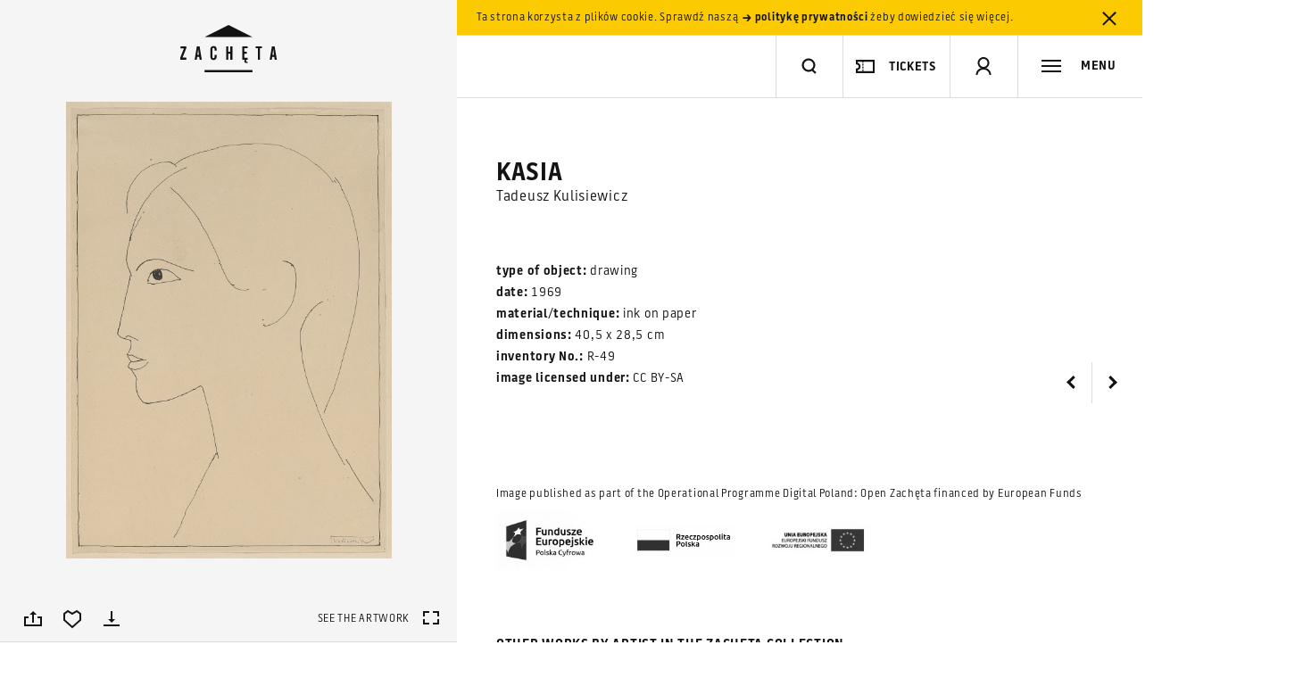

--- FILE ---
content_type: text/html; charset=utf-8
request_url: https://www.google.com/recaptcha/api2/anchor?ar=1&k=6LcVabYUAAAAAFg5BEngtLS2tFBCQpc3-hzVPSpj&co=aHR0cHM6Ly96YWNoZXRhLmFydC5wbDo0NDM.&hl=en&v=TkacYOdEJbdB_JjX802TMer9&size=normal&anchor-ms=20000&execute-ms=15000&cb=6rewpqoxp4k
body_size: 46421
content:
<!DOCTYPE HTML><html dir="ltr" lang="en"><head><meta http-equiv="Content-Type" content="text/html; charset=UTF-8">
<meta http-equiv="X-UA-Compatible" content="IE=edge">
<title>reCAPTCHA</title>
<style type="text/css">
/* cyrillic-ext */
@font-face {
  font-family: 'Roboto';
  font-style: normal;
  font-weight: 400;
  src: url(//fonts.gstatic.com/s/roboto/v18/KFOmCnqEu92Fr1Mu72xKKTU1Kvnz.woff2) format('woff2');
  unicode-range: U+0460-052F, U+1C80-1C8A, U+20B4, U+2DE0-2DFF, U+A640-A69F, U+FE2E-FE2F;
}
/* cyrillic */
@font-face {
  font-family: 'Roboto';
  font-style: normal;
  font-weight: 400;
  src: url(//fonts.gstatic.com/s/roboto/v18/KFOmCnqEu92Fr1Mu5mxKKTU1Kvnz.woff2) format('woff2');
  unicode-range: U+0301, U+0400-045F, U+0490-0491, U+04B0-04B1, U+2116;
}
/* greek-ext */
@font-face {
  font-family: 'Roboto';
  font-style: normal;
  font-weight: 400;
  src: url(//fonts.gstatic.com/s/roboto/v18/KFOmCnqEu92Fr1Mu7mxKKTU1Kvnz.woff2) format('woff2');
  unicode-range: U+1F00-1FFF;
}
/* greek */
@font-face {
  font-family: 'Roboto';
  font-style: normal;
  font-weight: 400;
  src: url(//fonts.gstatic.com/s/roboto/v18/KFOmCnqEu92Fr1Mu4WxKKTU1Kvnz.woff2) format('woff2');
  unicode-range: U+0370-0377, U+037A-037F, U+0384-038A, U+038C, U+038E-03A1, U+03A3-03FF;
}
/* vietnamese */
@font-face {
  font-family: 'Roboto';
  font-style: normal;
  font-weight: 400;
  src: url(//fonts.gstatic.com/s/roboto/v18/KFOmCnqEu92Fr1Mu7WxKKTU1Kvnz.woff2) format('woff2');
  unicode-range: U+0102-0103, U+0110-0111, U+0128-0129, U+0168-0169, U+01A0-01A1, U+01AF-01B0, U+0300-0301, U+0303-0304, U+0308-0309, U+0323, U+0329, U+1EA0-1EF9, U+20AB;
}
/* latin-ext */
@font-face {
  font-family: 'Roboto';
  font-style: normal;
  font-weight: 400;
  src: url(//fonts.gstatic.com/s/roboto/v18/KFOmCnqEu92Fr1Mu7GxKKTU1Kvnz.woff2) format('woff2');
  unicode-range: U+0100-02BA, U+02BD-02C5, U+02C7-02CC, U+02CE-02D7, U+02DD-02FF, U+0304, U+0308, U+0329, U+1D00-1DBF, U+1E00-1E9F, U+1EF2-1EFF, U+2020, U+20A0-20AB, U+20AD-20C0, U+2113, U+2C60-2C7F, U+A720-A7FF;
}
/* latin */
@font-face {
  font-family: 'Roboto';
  font-style: normal;
  font-weight: 400;
  src: url(//fonts.gstatic.com/s/roboto/v18/KFOmCnqEu92Fr1Mu4mxKKTU1Kg.woff2) format('woff2');
  unicode-range: U+0000-00FF, U+0131, U+0152-0153, U+02BB-02BC, U+02C6, U+02DA, U+02DC, U+0304, U+0308, U+0329, U+2000-206F, U+20AC, U+2122, U+2191, U+2193, U+2212, U+2215, U+FEFF, U+FFFD;
}
/* cyrillic-ext */
@font-face {
  font-family: 'Roboto';
  font-style: normal;
  font-weight: 500;
  src: url(//fonts.gstatic.com/s/roboto/v18/KFOlCnqEu92Fr1MmEU9fCRc4AMP6lbBP.woff2) format('woff2');
  unicode-range: U+0460-052F, U+1C80-1C8A, U+20B4, U+2DE0-2DFF, U+A640-A69F, U+FE2E-FE2F;
}
/* cyrillic */
@font-face {
  font-family: 'Roboto';
  font-style: normal;
  font-weight: 500;
  src: url(//fonts.gstatic.com/s/roboto/v18/KFOlCnqEu92Fr1MmEU9fABc4AMP6lbBP.woff2) format('woff2');
  unicode-range: U+0301, U+0400-045F, U+0490-0491, U+04B0-04B1, U+2116;
}
/* greek-ext */
@font-face {
  font-family: 'Roboto';
  font-style: normal;
  font-weight: 500;
  src: url(//fonts.gstatic.com/s/roboto/v18/KFOlCnqEu92Fr1MmEU9fCBc4AMP6lbBP.woff2) format('woff2');
  unicode-range: U+1F00-1FFF;
}
/* greek */
@font-face {
  font-family: 'Roboto';
  font-style: normal;
  font-weight: 500;
  src: url(//fonts.gstatic.com/s/roboto/v18/KFOlCnqEu92Fr1MmEU9fBxc4AMP6lbBP.woff2) format('woff2');
  unicode-range: U+0370-0377, U+037A-037F, U+0384-038A, U+038C, U+038E-03A1, U+03A3-03FF;
}
/* vietnamese */
@font-face {
  font-family: 'Roboto';
  font-style: normal;
  font-weight: 500;
  src: url(//fonts.gstatic.com/s/roboto/v18/KFOlCnqEu92Fr1MmEU9fCxc4AMP6lbBP.woff2) format('woff2');
  unicode-range: U+0102-0103, U+0110-0111, U+0128-0129, U+0168-0169, U+01A0-01A1, U+01AF-01B0, U+0300-0301, U+0303-0304, U+0308-0309, U+0323, U+0329, U+1EA0-1EF9, U+20AB;
}
/* latin-ext */
@font-face {
  font-family: 'Roboto';
  font-style: normal;
  font-weight: 500;
  src: url(//fonts.gstatic.com/s/roboto/v18/KFOlCnqEu92Fr1MmEU9fChc4AMP6lbBP.woff2) format('woff2');
  unicode-range: U+0100-02BA, U+02BD-02C5, U+02C7-02CC, U+02CE-02D7, U+02DD-02FF, U+0304, U+0308, U+0329, U+1D00-1DBF, U+1E00-1E9F, U+1EF2-1EFF, U+2020, U+20A0-20AB, U+20AD-20C0, U+2113, U+2C60-2C7F, U+A720-A7FF;
}
/* latin */
@font-face {
  font-family: 'Roboto';
  font-style: normal;
  font-weight: 500;
  src: url(//fonts.gstatic.com/s/roboto/v18/KFOlCnqEu92Fr1MmEU9fBBc4AMP6lQ.woff2) format('woff2');
  unicode-range: U+0000-00FF, U+0131, U+0152-0153, U+02BB-02BC, U+02C6, U+02DA, U+02DC, U+0304, U+0308, U+0329, U+2000-206F, U+20AC, U+2122, U+2191, U+2193, U+2212, U+2215, U+FEFF, U+FFFD;
}
/* cyrillic-ext */
@font-face {
  font-family: 'Roboto';
  font-style: normal;
  font-weight: 900;
  src: url(//fonts.gstatic.com/s/roboto/v18/KFOlCnqEu92Fr1MmYUtfCRc4AMP6lbBP.woff2) format('woff2');
  unicode-range: U+0460-052F, U+1C80-1C8A, U+20B4, U+2DE0-2DFF, U+A640-A69F, U+FE2E-FE2F;
}
/* cyrillic */
@font-face {
  font-family: 'Roboto';
  font-style: normal;
  font-weight: 900;
  src: url(//fonts.gstatic.com/s/roboto/v18/KFOlCnqEu92Fr1MmYUtfABc4AMP6lbBP.woff2) format('woff2');
  unicode-range: U+0301, U+0400-045F, U+0490-0491, U+04B0-04B1, U+2116;
}
/* greek-ext */
@font-face {
  font-family: 'Roboto';
  font-style: normal;
  font-weight: 900;
  src: url(//fonts.gstatic.com/s/roboto/v18/KFOlCnqEu92Fr1MmYUtfCBc4AMP6lbBP.woff2) format('woff2');
  unicode-range: U+1F00-1FFF;
}
/* greek */
@font-face {
  font-family: 'Roboto';
  font-style: normal;
  font-weight: 900;
  src: url(//fonts.gstatic.com/s/roboto/v18/KFOlCnqEu92Fr1MmYUtfBxc4AMP6lbBP.woff2) format('woff2');
  unicode-range: U+0370-0377, U+037A-037F, U+0384-038A, U+038C, U+038E-03A1, U+03A3-03FF;
}
/* vietnamese */
@font-face {
  font-family: 'Roboto';
  font-style: normal;
  font-weight: 900;
  src: url(//fonts.gstatic.com/s/roboto/v18/KFOlCnqEu92Fr1MmYUtfCxc4AMP6lbBP.woff2) format('woff2');
  unicode-range: U+0102-0103, U+0110-0111, U+0128-0129, U+0168-0169, U+01A0-01A1, U+01AF-01B0, U+0300-0301, U+0303-0304, U+0308-0309, U+0323, U+0329, U+1EA0-1EF9, U+20AB;
}
/* latin-ext */
@font-face {
  font-family: 'Roboto';
  font-style: normal;
  font-weight: 900;
  src: url(//fonts.gstatic.com/s/roboto/v18/KFOlCnqEu92Fr1MmYUtfChc4AMP6lbBP.woff2) format('woff2');
  unicode-range: U+0100-02BA, U+02BD-02C5, U+02C7-02CC, U+02CE-02D7, U+02DD-02FF, U+0304, U+0308, U+0329, U+1D00-1DBF, U+1E00-1E9F, U+1EF2-1EFF, U+2020, U+20A0-20AB, U+20AD-20C0, U+2113, U+2C60-2C7F, U+A720-A7FF;
}
/* latin */
@font-face {
  font-family: 'Roboto';
  font-style: normal;
  font-weight: 900;
  src: url(//fonts.gstatic.com/s/roboto/v18/KFOlCnqEu92Fr1MmYUtfBBc4AMP6lQ.woff2) format('woff2');
  unicode-range: U+0000-00FF, U+0131, U+0152-0153, U+02BB-02BC, U+02C6, U+02DA, U+02DC, U+0304, U+0308, U+0329, U+2000-206F, U+20AC, U+2122, U+2191, U+2193, U+2212, U+2215, U+FEFF, U+FFFD;
}

</style>
<link rel="stylesheet" type="text/css" href="https://www.gstatic.com/recaptcha/releases/TkacYOdEJbdB_JjX802TMer9/styles__ltr.css">
<script nonce="hZlX51NLAMmOFQtDwR15wg" type="text/javascript">window['__recaptcha_api'] = 'https://www.google.com/recaptcha/api2/';</script>
<script type="text/javascript" src="https://www.gstatic.com/recaptcha/releases/TkacYOdEJbdB_JjX802TMer9/recaptcha__en.js" nonce="hZlX51NLAMmOFQtDwR15wg">
      
    </script></head>
<body><div id="rc-anchor-alert" class="rc-anchor-alert"></div>
<input type="hidden" id="recaptcha-token" value="[base64]">
<script type="text/javascript" nonce="hZlX51NLAMmOFQtDwR15wg">
      recaptcha.anchor.Main.init("[\x22ainput\x22,[\x22bgdata\x22,\x22\x22,\[base64]/MjU1OmY/[base64]/[base64]/[base64]/[base64]/bmV3IGdbUF0oelswXSk6ST09Mj9uZXcgZ1tQXSh6WzBdLHpbMV0pOkk9PTM/bmV3IGdbUF0oelswXSx6WzFdLHpbMl0pOkk9PTQ/[base64]/[base64]/[base64]/[base64]/[base64]/[base64]/[base64]\\u003d\x22,\[base64]\\u003d\\u003d\x22,\x22AcOiJzAcCGUnQsOZOQYWegPDtm9Rw5lUcQdfTcOVU33Cs3FNw6B7w5xfaHpTw5DCgMKgUFRowpltw5Vxw4LDhCnDvVvDvMKCZgrCqV/[base64]/CgjLCm3RhXAQ4w5vCgSYTwo3Cn8O/worDkl8+wq8/[base64]/DnQLCtcODPzPDhUrCoBTDlQ/CjsOOJcOOAcOCw7DCtMKAbx3CvsO4w7ACVH/[base64]/[base64]/Cp8OLwoQFOsKhSSnCnsKWwqPDuXh2L8KAIhfDlmbCtcOUNnsww6NADcO7wpzCvGN7MigywrjCuDDDvMK2w73CuD/CssOpDQnDgVIOw5liw6/Cm2rDoMO1wpPChsKdQ2oLJsOKdHUcw6LDu8O5VRV2w6pNw6/CrMKSU24DM8O+wpM5CMKqEgVyw6fDpcOLwqJdecO5PMKRwocPw58oTMOZw7UXw6nClsOAKkrDocKBwppPwoBNw6LCjMKbc3JrE8O3M8O3LUnDji/DrMKQwpYpwrRjwrnCr3MBVm/CosK1w7vDjsKIw5PCmRIsNm0ow7ADw7LCllJ3KFPCinbDgcOCw57DoW7CqMOeP1bCpMK9aT7DocOCw6QEVcO6w7bCuWPDhsO0PcOUd8OIw4vDuX/CpcK6dsONw57DvSFqw6NGWcOLwpPDsWoHwqFowrjDkErDhQoyw6zCsHXDkV0EOsK/OkPDt28mI8KxDkMOMMK2R8K1YDHCoz3DgsOmQWd2w5JkwqICPcKFwrjCnMK1fknCuMOLw4Ypw5kQwq1VcS/CrcOXwo4+wqbDrhPDug3CkMOZBcKKdztsczp5w7vDvkshwofDssKFwrLDnwx9H3/DrMOSLcKwwpR4AFwJRcKRNcONDCQ8QXzDlcOBR3VSwrVuwp8KAMKPw7nDlMO6J8OdwpkXWMODw7/CuD/DhgA/[base64]/Dr2TCnsOHOnTDhMK2dgB7w5fDucObwrwCwqfDgSvCjsOfwrxjwofCn8O/OcKzw6FifhssVnjDqsKdRsKEwrzCpyvDhcOOwrzDoMKywpzDiHY9AmfCgzjCp3IeIQ1AwrBxd8KdD09tw53CvQ/CtFTCgsOnAMKbwpQFcsORwqXCv2DDiAoOw5rCtsKXQF8zwpTClGFkUcK6KF3DpcOBEcOlwqklwqUmwqoXw6TDqBTCvsKXw4UOw6vCosKew6N/fRrCuCjCj8OWw7dzw5vCnX7Co8OjwobCkzJ7dMK2wrJVw5k4w5poa3XDq1VeVwPCmMOywonChn1owogMw7AqwoPCg8OVX8K/B1XDh8Oaw7zDtcOxDcK9RSjDoxNsW8KCFnJrw6PDmH7DtMOxwqhMMEQYw7YDw4TChMO+wpXDrcKXw5oCDMOnw5VlwqfDpMOUEsKOwpItYXzCujjChMOMwrPDpwItwrxFRsOiwoPDpsKRbcOcw7x/w6fCvn8CPxQjK1oVEHXClsOXwrRfek7DlcOIPhzCuHdPwqXDmsKcw5vDu8KTYAVwDlBuF3sVaHDDjsO8PU4lwobDnyPDmMOPO15rw7gnwpV5wpvCj8KEw4VePFxuW8KEbAVmwo4NOcKkfQLCssOGwoZ6wpbDgcKyYMKAwrzDtFTDqGlawoTDucOSw57Dpn/DvcO7woPCjcOdE8K0FMKeQ8Khw47DusO5F8K1w7fCrcKUwrYSWRbDhlPDkmEyw7pHDMOnwqBbb8OKw5k0csK3HcO5wq0kw5l/[base64]/w64bw6xPw790w67CksKeXcKbwqzCqh8Jw4tpwp7CpHJ3wqZcw7vDrsKqGSvDggdxOcKAwpdrw7BPw5DChHLDl8KRw5cHOWt/wr4Nw4trwo4pUkMxwobCtsKGPMOXwrLCvVMCwpwbdRxRw6LCn8K3w4NKwqHDuxwCw4PDlV9PT8OORMOxw7HCjXZRwq3DshYnAFnChywMw4VGw6/DpAxDw6wyNz/[base64]/KHxnw5Mfw5/DsgYKZyLCixDCtMK8Z2IAw7dLwooiIMKyJE57w7/DrMKlw6U+w7vDtGXDhsODAggndzgQw4gXWcK9wqDDtgIlw6LCgxoVZB/DmsO/w7DCrsO1w5sLwr/Cm3RZw4LCksKfM8KLwqNOwrvDohPCusOtAhYyOsKXwoFLUzJFwpMJN1BECMOvBsOlw4bChMOAIikXPRwcIsKdw6NBwrFqLwXCng4zw4HDhm8Vw7wGw63Cmx8BeH7Dm8OZw4FHKMOxwpnDl1bDlcO4wrPDucOYSMOhw4/CnGkawoduXsKYw4/Dg8OMPH40w6vDhWXCt8OCGx/DvMK8wqvDrMOiwq3DnknDu8OKwpnCpHwPRGgMamNKJsO1ZkI8ZVl5cSnDozjDmHlcw7HDrTcZBcO6w44/wr3ChBXDmCzDuMKiwrVtMEMzaMORSwTCoMOiAx/DvsO6w5FSwqlwG8O2w7dHXsOuSiN8TMOOwpTDuCxuw4jChhnDk0jCsXXDoMO4wo5+w7bCugvDvxkaw6s5w5zDmcOhwrRRNX/DvsK/XyNdZnl2wpBgCXXCv8OAAsKfBlEUwo9jwqcyNcKMaMKPw5jDisKJw5nDiwgZd8KPMlPCg312FQQGwoh/ZG0LD8KzMmZMeVtMdUZZUww+F8O2QgBbwq/CvkvDpMKlw5NQw53Du1nDhEBtXsK+w6bCgmQxAcKwLEvCmMOowqUVw7vDl300wqbDjsOew6PDvsOROMKVwofDmWBtH8Oew4t5wpsAwpJgBU8KAkwaMsK/wpzDqsK/[base64]/[base64]/[base64]/w6TCg25DCcK3w7JGJsOIwpMWbV9Ew5nDi8KkNsOIwr7CjMOKesKWChHCisOewr5BwrLDhMKIwpjDisK6Q8O1LAthw5IOYcKjYMOWXQQHwp42DAvDrUY2HlArw7fCoMKXwp4iwpjDu8OgCzHCij/CvMKjSsO1w5TCpDHCrMOlI8OTAcONRmtfw5YPQMKcJMKBLcKtw5LDnivDrsKxw5cyLsO2MR/DpF57w4YjcsO8biBVSsKIwpkCbgPCvGDDpiDCmQvCkDcdwoIwwp/Ds1nChBcHwoVww4bDszPDgsO7EHHCoU7Cj8O3woLDpMOASkjCk8KCw4Emw4HDh8Kvw5HCtSFsMG4nw4VMwrwNK0nDlz0Fw7bDssKsMyUXI8K8wqbCryYNwrtnA8O0wqoPSlLCmnDDoMOsd8KMcWwXDsKFwoJwwoXDikJ5V04hLH1nwrrDoggIw4s2w5oYZxzCrcKIwr/CuFsBaMKATMKSw68ALF9Twr4LOMKsSMKva1wfIyvDksKiwrvCm8KzbMO/wq/Crgogw6/Dr8K/[base64]/DvMKoKAAFDxfCqD9/wo8AW8KWw5nDpjtUwoUZwp/[base64]/CmsK4wrzDrcKxccOww5fCgsOKw77Co8K2w6VCwo5/UQA1PsKow77DoMO9ABNZE1sQw4UtBwvCosOXIMKHw5/CiMO0w6/DgcONAMKZHTTCpsKqOsO3GH7DusOMw55ZwrrDncOSw4jDuBPCinnCi8KURzjDuF/DinF8wo/CuMOtw6U1wrHCi8KKFMK8woHCo8KHwqxyRcKlw5vDmzTDu0DDlwXDlgXDosOFS8KCw4DDpMOswr7ChMO5w6jDrGXCicOSOMKSWkbCk8ONDcKqw4oiJ3taFcOQXsKmbi4Ddl/DoMKdwpTCr8Oawoo2w40sNDXDlFvDo0zDrsO/woLCgEoxw798cA07w6XCsyLDjiNsK1zDsD14wo7DhyPClMK9wqnCvBfDnsKxw790w7J1wr1BwrvDgsOSw53CjiVPOFpwQScRw4fDosKgwo/DksO6wq/[base64]/[base64]/DlDPDpDQDKMKHT8K8wp1Iw5YpMynCtQhMwqp+J8KuFiNHw4snwoYRwq1pw7fDjsOaw7rDqMKowoYaw5F/w6jDvMKxVh7Cq8OBKcOFwp5hZcKAXC82w556wpvCkMO4clFDwowVw4jCuk1hw5ZtMzR2CcKPGCnCmMK9wq7DrFHCnx8nQWIGPMKBa8OewqHDqQxHZEHClMO2HcOjfHF2LSd5w67Cj2QSEWgkw4DDtcOew7dEwqHCu1g5WSEtw7HDvQ06wo7Dq8Opw6gVwrIdak/CgMOwWcOwwro8KMKkw6pWTwvCucOMY8OyGsOeUw/DgGbDmyfCskDCpsO1LMKEAcO3BHTDvTXDhgvDiMOIwo3CssKzw6ccE8ONwq1FOi/CqlTDnEvCo1LDpykzdx/DocKIw4zCp8KxwoPCn0dKTlrCtnFFXcKFw77Dt8KNwoHCmwbDkUk3ZUQEByhkUHnDvE3CscKlwqbCkcK6JsOxwrfDvsKEID7DiFLDjS3DiMKNIcKcwq/DmsK+wrPCv8KFWmZVwqAHw4bDvV9zw6TCi8O3wpRlw4MOwqTDv8OcRCTDskrDtMOZwoMxw589T8K6w7DDjmHDssOAw77DscO2VgDDr8KQw5TDlTXDrMKyCmzDilYpw5LCucOFwplgGsOGw6/[base64]/[base64]/Cs8KFPcOYSDXDu8OoBcKLLSROclF4XD/[base64]/TcOLw7XDgnvCuiYDwozDlMK4w5/DgxHCoVHDmwLCmnrCv0MUw44Ewqknw5RQwoDDtxcRw5R+w5PCpMOTAsKpw48XTsKLwrfDglbChmFGZFJSMcOVZFbCmsKWw494bRnCisKfDsOrIRFrw5Z2aU5ICDYOwqxbaWo1w5o1w5V3Q8Obw7Y4VMO+worCvltQcMK7wr7ClsOfXMODe8O2VA3DvcKuwoRww5t/wowmTcOmw786w47Cv8KyTcKpPW7CvMKtw5bDp8OGacOLKcOuw4MzwrZLS1odwoLDjsO5wrzCvCvDoMODwrh8w6HDmnXCmT5fGsOTwqXDuhR9DmvCt3I5RcK1DcKCJcKGDRDDnCpQwrPCicO9FAzCg2w1cMODD8K1woIHZFPDvw9KwoDDhx5KwprDkjwBTMKjaMO/[base64]/Bhp8wp15wpsCw41ZwpsdYcOaEh8Xajc/SMOpDETCpsKXw6pfwpfDmA0gw6gWwqQBwrdRT3BvC1tzDcOzYEnCmEzDpMOMfVJswovDscOBw4EHwpTDklIJYTc2wqXCt8KwFcK+GsKTw7Mjb2nCow/CunJxwq5WOMKJw5zDlsK/L8O9alnDlMOcYcOsOcK5PXXCv8Otw4TCtAjDuylAwo8QRsKlwp86w43CtcK0HA7CmcK9wocPFEEHw4kKOxtkw4U4TsORwpjDpcO+R2g3CCrDmsKEw6HDqGvCq8OMesKwKG3DnMKoEEPCtgoRZglPH8KLwpDDn8K1wqnDtzADccKUK0/Cj2wOwpEyw6HCmsKIAE9wZ8KdTsO5KkrDhRLDi8OOCUBpa2M9wqrDhGLDjyXCpDjDt8KgDsKNN8ObwqTCj8ObT3xKwqXDjMOJUysxw67DiMOMw4rDvsOWXcOmVlpOw7Yowow6wo/DksO8woMUWnPCkcKkw5lUXjcPwrMuBMKjRjTDmUcECDUrw6t5HsOoQ8KfwrM4w7peFcK6Bi1pwpFjwoDDiMOseEBXw7fCtsK6wo/[base64]/bcKawqdMwpIxw5vDiGsEw5A7wo4qRcO0eQYfw6LCrcOONBLCkMKgw6dUwo0NwokXXnXDr17Dm2/DsTkoAQVbdsOgMsKWw6ZRcDXCjcKgw6bCrcKUCgrDoxPCi8OyOMOWIBDCq8KJw68twr4dwoXDmzsJwpbCnhvCksOxwrNoHERiw5oiw6HDqMOlX2XDjWjClsOsMsOoATZSwqXDkGLCmDQuBcOyw54UGcOhUEFOwrs+RsO7YsKZc8O0C2wew58gwrfDqcKlworCmMO/w7NOw4HDrcOPYcOBVsOhE1fChHnDpmHCnFgZwqrDvsKNw60NwrTDuMKCKsO1w7V4woHCs8O/w5HDlsKAw4DDonXCkSnDhlRELMK5McOacyt1wqB6wr1MwozDj8OhAl/DkFZBFMKPPyTDhwUINcO9wprDhMOBwqfClcKZL0zDvsKZw6E2w47Dj3LDgR0Twr/DvV80w7TCgsOKfMK9wrHDisOYJTAiwrfCoGQ+csO8wqoJXMOow7gyfyxaCsOKb8KyZjvDtjsqwqV/w4XDqMOJwq8BSMKmw4jCjsOGw6DCh3DDo3hVwpTCkcK/[base64]/Cvi7CssOFesOSScOywo8cwo5iQB0uw7vDnWLCosOkbcOdwrBwwoBpMcOqw79cw6XDpHtXEhNRZjNnwpB0cMKBw5lIw7jDrsOuw6xNw5nDtmLCgsKrwq/DsBfDmQMGw7MRDHXDmUNEw6LDkU3CgwnCpcOBwp/[base64]/CncOQHMKYw7jDj2FED8OONsK/[base64]/ClcOVfS7DkSbDlFXChDxzWMOyIsOpwqnDrMKlwoJ7wr1hRmRvNsOHw40UFsO+UzvCi8K0LHrDlzk7Y1ZYJ3TCmsK/w44HKCHCscKuQFvDjCvCqMKPw5FZFMOTwrzCs8K2dsOPMQDDjcOWwrsgwpnCi8Kxwo7DiHrCsnYzwoMlwqMgw4fCp8Kuwq/Cu8OlaMK8LMOcw7lXwpzDnsK1woN2w4zCnSAEFsKKEsKASUnCssO8N1/CmsOCw6UBw75AwpAZCcOMM8KQw41Qw7fCqnDCkMKHwrnClMO3PyYHw6okGMKdUsK7B8KedsOKYCDDrT8ewrfDjsOhwpDCvW5EGcK9a2oedMOywr1awrJ5DUDDuRZ/w4B2wonCtsKJw7NMJ8OfwrzChcOXCWPDu8KPwpoJw55+w4cfBsKGw5hBw6QgIS3DpTDCtcK1w50NwpEiw4/Co8KZJ8KJcxrDtsOAMsOlJnjCtsO+DijDmltfbz/DhgbDqXUcQcO9OcKGwqDDocKqZsOpwqwTw6sodEMqwr0hw6LCsMOTfMKmw7plw7QVGsOAwpnCpcOWw6pQMcKmwrlLwpfCnh/CrsOdw5jDhsKRw7gRacKyBsOIw7XDqh/DncOtw7JhK1YsSQzDqsO/Ym9zccKdWmnDiMOWwr/DtAE2w5PDnn3Ck1zChR99LcKPw7fCkXRqwrjCgixawq/Co2/[base64]/DtsK2VsOba2lnw5QaOzopJMOTw7EjJcOOw6/CsMO8EFEOW8KwwovDoFVbwr/CjSTCnC0kw4lmFyJvwp3DtHRHSGLCrgFyw6zCrRrCrVAlw4lCJcO6w4bDvQXDpcKAw6gRwprDrmZFwo1vf8OAfMKVaMKoWjfDqj5GL3JlAsO8OB5pw4bClmbCh8Kgw7rCjcOEdBs1woxfw6ZYeyFVw6PDmzDClcKoKnPCnTPClGfCtcKdGmcaFW9AwqjCn8OvP8K4wp/[base64]/[base64]/ClnXChMOUw4bCjMK2wp9NccKLbsKeIMOHwqDDiXRFwoccwofDuX8xMMK+asKVVjDCuX8JG8OGw7nDmsOmTTVZKB7CrGfCoSXCt0oXaMOZbMOfSUnCnnnDp3/DvHzDlsOIK8OSwrXCpcO2wqtxOBHDkMOHFsOmwo/Cp8K6DsKhUwtyZlTCrMOSEMO0Jmsiw7QiwqvDqyw/w4DDicKvwpY9w4UrUnE3ARpZwoVuwrXDsXs0WsKCw7XCvCo/BALChA5yEcKSQ8OJd2rDi8O0w4MhEcKJfSlBw4pgw6LDu8OfVj/DiVPDk8KFEGYNw7XCqsKBw4/CmsOBwpzCtTsWwqjCgwfCgcO/GGR7QSEswqLCocOvw4XCgcKAw6cNXTh5b3UAwrLChWvDlwnCvcO2w73ChcKwU3LCgVvCiMOAwpnDuMKSwrh5CD/DkUkmOG7DrMOFBGrCtW7CrcOnwrTClk81WgxIw4XCskjDnE4UK1F1w4rDti5iVDg8PcKrV8OnDC3DkcKCesOFw64CRWl+wprDtMOCPMK3CnkBJMOiwrTCmy/CvUtnwqfDlcOMwp7CnMOOw67CicKNwq4Iw57CjMK0A8KgwrDCsxEgwqsBTyTChMKnwq7DjsKYB8OTQGbDu8OmDELCohnDv8KBw6RoB8K0w7XCgXHCo8KVNjR/G8OJZcOdw7fCqMKAwrMdw6nCp0w7wp/DtMKhwqIZDMOiUcOuX3rCjcKGLsKHwqEDF3gLRcKDw7p8wrpbHsKEc8Kgw7fCkVbDuMKDJsKlWyjDnMOIX8KSDsOGw7UNwpnCpMOMeTV7TcOAREIIw6tjwpdmAnErX8OQdRtwaMKFEzDDmlPDkMKaw5Jiwq7DgsKrw7LDicKMXlYFwpBqUcKwKDvDkMKkwqhQcFh/wpfCp2XDixEEMMOZwqBfwrtpT8KRQcOYwrXCg1IrWQpRAmDDiUDDuHnCn8ONw5rDrsKaAMKpD3hiwrvDrCEAGcK6w7LCqEwxK1jCjQFzwq1DNcK0AW/DmMO3CcKfdjVnZw4WOsK3PyPCi8O+w6ohF00ZwrzCvwpqwqHDrcOxbBMPYlhvwpB0wqDCtcOQw4/ChQ3DqMKdVcONwr3CrgnDlVjDrQVPTsO0QyfDgMOhf8O/w5VdwoDCumTCpsO+woc7w6J6wrjDnGREF8OhBWMJw6kNw7sPw7rChiwtMMOAw4BzwpvDocOVw6PCjyMFB1nDl8K0wrp/w5/[base64]/DoMOhfMKyDMK+wo5YScKRSDs8aVZjfDTDh07DvMKYeMK6w5XCjsO/cz7CisKkSzfCoMOPLQ85X8K9TsOSw77DoyTDgcOow4LDgMOgwo7DtmJBNScvwow7Yw/DksKdwpYuw4g+wo4dwrvDtcKHNAoLw5tZwqzCgWfDgsO7EMOnH8O7wq7DtcK9bl8jw5MRQkAwA8KLw5PCvyPDv8Kvwod9fcKqDwYZw5bDv1/DpijCnmrClcKhwrluSsO/wr3CusKqS8OSwqREwrTCk2DDvsOufsK1wpV2w4VFTExOwpLClMO6SXZYwrRHw5XCqWZlw74qUhkYw7I8w7HDnsOeEW4YaSvDtcOtwpNueMKswqbDscOWLMK5PsOlGsKzIBrClsKvwrLDt8OINgk0MAzDj0h5wqXCgCDCi8OlCMO+BcOPamdtecKhwq/CkcKiw6REK8KHZcKVRsK6KMKtwrkdwpEkw6vCoHQnwrrDkUZTwrvCjBtLw7XCkV5BUSJpY8K3w6JMQsKLJsOab8OYGMKjVW4twrpjCxXDocOkwq/Dkj7CsFEQw6RiPcOiEMKLwqTDqjNWU8OIw6LCjzxvw4fCjsOpwrwyw5DCi8KHKAbCr8OWWVEJw5jCs8Kxw7oRwpQUw5PDpBxZw5PDgntWw5/CusOHGcKGwocndsKYwrMaw5Rrw53DjMOSw4d0CsOJw47CssKNw7xYwpLCpcOlw4LDvVHCvDYDMkHDhBtTSzt0GcOsR8OTw54twpVdw6LDtR5Zw4UIworCmQPCs8KWw6XDh8OnPMK0wrp4woU/bFQ4QsOPw6gTwpfDq8OLwprDlUbCq8ODTRgGXMKzEDB9SzZlXzPDoBkowqbCnDdRX8KVTMOlwp7Cm1/DpTE+woUOEsKwKw1jwoNkNnDDr8KEw6BEwpVfe3rDtV8Ic8Kqw6xYBMO/[base64]/DhijDoXM0DMO6JsOCw7IiB8OjwqnCscKhwrPDvsOyMxZ/cwHDpUTCtMOwwoHCsRIKw67CiMOHG3HChMOIBsOuOcKOw7jCiBHCnh9PUmXCgEkSw4rCkgBhI8KwNsKmcyfDkEDCh1UtScO5LcObwpPCgWA2w5rCqMKjw4ZcIA/DrT10WRLDqxQcwqrDh3nCimTCqXRnwpYtw7PCpXFMYxQCL8OxHioqNMOvw5oMw6Q0wo0ow4EdZhLCny1qYcKfQcOUw5DCoMOOw7vCsUwlWsOww74ud8OQExs8WFULwowdwpQgwqLDlMKpZMOLw5jDnMKiWyAMAnrDjcO3wogOw5Q7w6DDgjvDm8Ktw5B/w6bCtDfCjMKfEgAFeXvDicOFDzNOwqjCvxfCjsOuw7Nwd0IxwrUIJcK9YcKsw6wOwqU5GcKiw4nCocOGH8OvwpJpAxTDpnRCKcK2eQLDpWUlwp/CkHEJw7t/NMKXe1/CpCTDt8OcU3bCnXIQw6NPE8KaBcK9VnY3TBbCl0XCgsKdaSrDmXDDvXVWNsKuwoNBw6/ClcKWEwlHGzE0O8Oewo3Dr8ONwpDCt0x+w7AydFXCv8KRFljCg8O/wr5JL8Ojw6rCsRA6fcKsGU/DhR7ClcKCTTtPw7lTTUzDrUYkwrbCoULCqURew5JXw5LDrnchIsOIesKXwqEHwogIwo0YwofDt8KTwrTDmhDDgsOzeizDs8OPHsK5Q2XDlDwSwr8BJ8KDw4DCnsOMw794wphNwp4PYz/DqGbDuQYDw5fDocO2asOmBFIwwox/wrbCqMKpw7HCm8Kmw7jChMKNwoF6w7k3AS11wogsc8KUw6TDnCZcHS4hdMOCwo3Dp8OTBU3DqR3DhQJ5R8KUw6zDkMKfwqfCoUAuwpXCqcOYKcOnwoYxCyDCpMOObQEcw5PDqCrDvD90wrNkA2pcSmXDqz3ChMKlHi7DkMKLwoQ3YMObw7/ChcO/w4XCm8KkwrXCj3fCtFzDt8K7YVfCs8OZcCfDvsKTwo7CqnnDicKjNQ/Ck8KfT8K0wovCiAvDpiB3w48cIULDgsOcD8KCK8O0QsOzCMO4wokiAEbDtwvDg8KeA8Kxw5LDlxDCsDEgw6/Cv8O5wrTCjsKjFgTChcOsw6MwJzXDncOtIHBrF0LDhMKVETdPS8OKFsODZsOew4DCqcOBNMOpQ8KMw4cveWvDpsO9wq/Cp8KBw5oww47CsWlFJsOBDA3ChsOuDCVVwopWwot9K8KAw5Iuw5VTwovComLDmMK8UMK2woF1woN/wqHCjHs0w6jDgnbCtMOmw5pRQygswqDDukV0w7JqJsOFw57Ct09JwobDhsKeMMO4ATLClwHChV4owqxcwosLC8O0eEB/wrjCscO/[base64]/w71ow4fDkFLCjsKuw7E3w4AsBiUzw61BTX9ew6QYwrQVw6kVw4HDgMK0Y8Onw5XDv8KeAsK7IwdTFcKwByzCq0LDiDHCrMKPIsOXTsO1w4whwrfCmWzChMKpwpvDksOhflxTwrA4wrrDncK5w6J4QWgjfsKzWybCqMOXYHnDv8KhdcKeVmjDkzc4WcK/w7fCgHHDvsKzQn8hw5gZwpEAw6VCXFtMw7ZswpzDold0PsKQTsKlwo1qY2cGXG3CiDF6woXDpGfCncKWMmvCscKJJcOawo/DgMOxB8KPMcORCCLCg8OtCgR8w7gbA8KwDMO5wojDiBhJaFrDjwF4w5dIwp1aRhcvRMK8YcKIw5kAw7p/wopBc8KKw6towoJVHcKmVMKfwop3w53CucOuHAFLGQHCrcOiwr/[base64]/ClkfCpDwKw5YWw6chw5fDv8O0woQ2w7nCl8KxwojDigrDlRfCujULwotaPynClsOiw5XCoMKxw5nChcO1UcKFWcOmw6fChxnCisKhwpVowo7CpiIOw4TDgMKKQD4QwqzDuQnCsS7DhMKgwovCoT0ewqV7w6XCscOTOMOJWsO/ISNdCxlEasOewpdDw5YjXBMsEcKVcE8SPELDuyV/CsOKOh19NcO3ACjClDTCrCMwwpdYwonCqMOBw6dvwofDgQVKAD1vwrvCqcOQw4/[base64]/Dh8OqwqFKEsKUwqvCt8OSw5DCmMKRwoZTH0bDowR8ccOpwqrCl8Kew6PDhMKmw47CjsOLMcOgG3jDqcOJw784F3QvPcOTOmHCq8Knwo/ChMKpXMK9wrHDlULDj8KMw7PDnUl5wpnCjcKkPsObF8OIQUlNFsKvXhx/NRbCuGtpwrN7LxtOUcOXw4/DinzDh1/DsMOJCMOPXsOAwpLClsKKwo/[base64]/Dt1EywoDDo8OfJXXDqwhww5lbUg9TcV3CqsOUdCwUw49ewpw9MzldfxYRw4fDrMKKwqR/wpIsEEApRMKICTxjNcKRwr3CjsKCR8OvZ8O7w5fCtMO1KcOEGsO9w54bwrJiwq3ChsKnw4QewpB/w5XDgcK2BcK6bcK0dCfDjMKiw44uO1vCtsOXO3LDvTPDoGzCvS8ucCvColDDjXZYL0lsFMOFa8ODw4d0EkPCni9vIcKtdhx6wqsCw6bDqcKuL8KcwrzDqMKjwrl8w7sAM8K0EU3Di8ODUcOdw5LDrj3Cq8OBw6AnPsOuSRbCosOrfW1AJcK1w7/CtgzDnsKFEUA+w4bDlDLCncOuwo7DncO2cSzDgcKAwr7CglHDp34ow4jCrMKxwqBnwo42wpzClsKDwqLDo2PDssKrwqvDqXFlwpJvw5o7w6fDqcOcc8KHwoB3JMOaS8OpSkrDnMOKwrIow7nCkzbCjTU/BR3CkBkNw4LDjgsLXynCmjbCpsOMRMKZwooUYjzDlsKoKzV9w4rCocO4w7TCucK4Y8OIwo4fE2fCicO7VlEEw7HCrBHCg8Kaw5jDg3LClHfDhsKNF31CCcOKw6oIN1nDpcO+wrEiA2HCvsKvbsKNABxsMcK/[base64]/CoMOkBsOow5NXwp4Lw64oUkwtbgnDlmp3VsKbwqFLVTzDk8OeY0Bbw7VOQcOOTsOHUy5gw4M4NsOQw6bCksKdUy/DncKcV34sw5wKXwh2Z8KKwq/Ck1t7HcOyw7jCi8KVwrzCphHCoMONw6TDoMOWVsO9wp3DscOnNcK2wpvDtMOxw7QaRsKrwpAyw4DCghgWwqsew6ctwogibCrDrh9Fw5pNS8OrasKcTcKDw4s5CsKgY8O2w4zCs8OobcK7w4fCjwk5VC/CtHnDqRjCk8KFwr5XwrowwowhCMKUwp1Mw5lvMkLCksKiwr7Cq8O7wrzDjsOFwq3DgVfCgcKrw7hvw60vw5PDs0zCtwTClS4JTcOaw6tvw7LDtk/Du0rCsRszb2DDn0DDi1gjw4hUR23Dq8Kow4/CosKiwr1HD8OzLcK0BcObQcKfw5ogwpoZUsOWw6A7wq/Dlzg8DMObGMOIKsKlSDPCr8KqOzHDqMKuw4TCgULCpm8MDcOpwrLCvQ4Zfihpwr7DscO4wp86w4c+woDCmHoYw53DjsOQwoIVGG3DgMK9fn0sACPDo8KPw4BPw7V/[base64]/wojCjRfCjgR4w7cawrE6J0tGw4TCrEfCtXLDr8K+w7Viw7sULMO7wq92wqfCu8O2Z07DusOHZMKfG8KHw7bDncOzw4XCoinDjzZWUgnCiXxJLzzDpMOlw7IZw47DjcKOwpHDmygXwrcLa1nDoDU7w4fDpj/[base64]/DvcKkw5sEGSwSw5gEAMOVasKpNsKBw5FgwrHDosOrw4R/bcK/wo/DkysLwpXDrcOyB8OpwpAGLMOmX8KSHMOWPsO6w6jDjXrDssKIJcKfajvCtQ7Dm1cIwoB5w4DCrWnCpXPCgsOPUsOwZEvDpMO5ecOKUsOWMzPCnsO/w6bDu2dMK8OTO8KOw6LChwTDu8O/wq/[base64]/DngN7NBXCv8OCC8O4woDCscK4YsKJw7LDusOCw5VMbxJmS0wXEQ8rw7vDjMORwrPDvkB9WhIzwpTCgGBEd8OkWmY+G8OjCQhsTXXDmsK8wpw1YmjCtXPDm33CncO1WsOvw6sOesOAw6PDt2HCjyvChiPDu8KwA0shwr18woHCv1LCjzsZw4B2Byw/WcKtK8Kuw7TDpsOjW3HCjcKtYcO3w54UbcKrw4ctwqnCjEJeXMO8a1JbDcOew5A4w7XChnrCml4hdHLDs8KOw4A0wp/CmgfCuMKEwrIPw4VaFHHCtCZlw5TCqMKPL8Oxw7oww48MWMOpYi0iw5rCgl3DpMKdw7R2XEIBJV3CviPDrzQCwrLDmwXCpsOLXl/CscKQUmzCiMKAEFJ4w6LDtsKKwq/DisOSG3kWYcKWw4BfFFYmwrk4eMKOdcKmwr9nQMKwIjE6Q8K9FMKww5rDusO7w6IyTsKyNxfDisORewHDqMKQwpXCrCPCiMOnKn51P8OCw53DkVg+w53CnMOrdsO7w7h3S8KndULDvsKkwr/CmHrCgzAbw4ISR1cNwoTCqS45w7cOw6zDucK6w4PDosKhTEQHw5VfwqVfGMKSdXLCn03Coltfw5bClsKHWcKKbnYWwrZtwojDv0gpaUIEIxEOwoLCq8KLesO2wr7ClMOfNid4cDlXGSDDmQ3DmMKYKk7CgsO6MMKGUsOlwpcAw5FJwpTCsGE+f8KYwrV0ZcO8w5/[base64]/C8KdwqZ5w7XDssObw7/CkMKaw7/CuMK5QzbCsSh6PMKCIWAnXMOqAMOtwoTDgMOLMBLCjEDCgBnClBUUwq4Nw49ABsOqwojCt3lTPlJHw4wSIy1nwr3Cg2dLw449wopJw6gvC8KaYGkCwrTDqFrCmMKJwp/Cg8OgwqcXDDvCrkcfw6/ClsO0wpMPwqUOwpLDnljDhEXChcOXW8Kjwq8qbgNTfsOnZsKiNANwYlNieMOAMsOJTcOfw7lpCkFewqTCtMOdfcO9M8OHwpLCncKTw4XDi0nDvzIrLcOgQsKDZsO6TMO3GMKFw5MSwrtWwpnDtsOpaSpiU8Kjw5jCkG/[base64]/[base64]/wqzCmMKkEhfCicOqWE9FwoNIHSPDtwjChyrDoATDrGFVwqt7w6EPw6Y+w4kSw6DCtsOuUcKafsKwwqvCv8K/wqIgbMOlECLCq8Ofw5/Cv8KPw5ghMzXDmwXCp8OiN344w4DDnsKTTxXCjnHDrjRLw5PDuMOHTi1jdWwiwoArw4bCqzscw6Z7ccONwpMbw4oQw5TDqwNNw709wqrDhUgWPcKjOMO/[base64]/CssOOw55BKnwUw7V3PsKewpB6w7YwK8K6EwzDu8O7w77Dk8OQwpfDvFVgwoQAEcO/[base64]/wpDCjRvDjBATw53DhcK8w67Du8OxwrhTYcOeJQIyZcKdFVRiHCZQw4nDhjRlwq9pwoR/w43DhQ5CwpvCom8LwpptwqJGaSTDq8KNwpJyw51yIAVcw4hew7LDhsKfNQFEIjbDjRrCp8KOwr3CmTc/w6wiw7XDlGvDpsOBw5rCtW5Kw6xtwp4gfMK5w7TDrRvDtGRuZnNCw6HCoSHDlxLCmBdEw77CvADCiGg2w5www7HDvTbChMKKbsKlwpnDscOOw69CEDMqw7t5acOrwq3CnW/CuMK5w7IYwqPCiMK3w43CvQRLwq7DiTxcPMONBDB9wqfDksOaw6rDiRJSfsO6LsOyw41FScOIM3ZPwqYhZ8OHw51Rw5w6w5DCqUJgwq3DnMKkw7PCrsOfKWYuV8K0AxTDsXTDqSJAwrjCnsKfwqnDv2HDicK6IyHDtcKNwrzDq8ORbgrCqWLCvFNfwo/DjcK7PMKjQcKHw5tfwo/Cn8OlwqUZwqLCq8KBw7LDggzDkU0JVcK1woJNPSvDl8OMw7nCl8Ocwr/DmXrCocOAwoXChQnDvsKvwrHCucKiw6ZNFAcVLMOlwqRZwrAjMcOlDRomesKmBW/DhcKDL8KNwpfCoSXCo0RrSH0jwoTDriwNeQzCt8KsKAjCjcOIw71CZkDCiiHCi8Ohw7cbw6DCt8OlXwXDicOww7kIf8KiwpPDqMK1Ei0hSlrDv24Awr5/[base64]/DgSDDq8KMdcKtdsO0w7wiw6Ftw7DCisKkR1JuKjbDj8KawoZ5w4jCrB8Tw456KcKBwrHDicKOQsK0wpTDksKJw6E5w7pSPGhPwo4zIyLClXjDmcOkC2nCkhXDqzN+eMO1wr7DsD0hwovDisKWGX1JwqbDsMOaccKkBw/Dr17Cixwxw5RxOTbDnMOjw5YeIXXDgR7Co8OeF0XCsMK2ACFYN8KZCEBOwpPDksOla0YywoUsVgZJw4UOL1HDr8KNwrpRIMONw6XDlsKGFQvCj8Okw4jDrRTCrMOIw544wo8fI3bCmcKecMKbfw7CsMOMCn7DjcKgw4d7TUU+w6IMSGszKsK5wrk7wqPDrsOYw6tuDh/Cvztdwohew7xVw6oPw5hKw5LDpsOawoNRecKCTgLDtMK2wrtOwpTDgXHDm8K4w7g5GFFAw4rDh8Kfw4RIThJgw7nCgVXClcOfUsKaw4XCg11PwolCw7MNwprDr8Ohw5EMNFvDpB/CszHCocK/CcKEw54ywrrDhcOaJAPCnELCsGrCj37ClMO5QMOLbsKmMX/Dh8K6w63CqcKOT8KNw5XCocK6dMK5HsOgIcOyw6V1cMOsJMK6w6DCi8KTwpsawotNw7w9w6Muwq/Cl8ODw63DlsKxaiF2MQBNc2lnwoUBw5PDt8Ojw6jCn0bCrsOwMxY7wowUHGINw759VGPDqTXCoQEzw4x6w60Cw4N0w4QBwrPDkQ1bfsOfw7HCoDlMw7bCvS/Dl8OOTMOhw6PCkcKbw7DDg8Kdw6nDiRfCkwtGw7DCnEVWOMOPw7oLwpbCixnCvsKge8KPwrDDhsO+fcO1woh2ETPDicOEGTtcPnBUEE4uMVvDl8KcYk8Hw4VjwokRMjchwpnDosOrYmZPRMK0KUVNewAXV8OjYcOKKsKxHcO/wpU6w48Lwp9IwqZ5w5xpZjU3MCNwwpkUZT7DnsK6w4NZwqjCtVrDpD/DncOmw6vCpzXCk8OAecKSw690wojClmAdCwoiZ8K3EAIfMsOjA8O/RTvCnEPDu8OwYwt9wrsLw799wpPDnMOVdnRITcKMw5PCswzDlB/DhsKTwrjCk2VVdhRxwqdywpfDoh3DjFHDt1Vnwq3CpRfDrlXChFXDk8Otw5Euw4BdAzXDnMKCwqQiw4V4OsK4w7nDr8OHwozCnxlxwpXCvsKjJcOAwpXDtsOZw7pvw7jCgMKvw4xFw7bChsOxw5ovw4/[base64]/[base64]/[base64]/Cl8K4RzLClMOhwoTDgkPCr8OgacKqfsO2aMKqw4LCgMO8eMKQwrJmw5xoB8Ovw6htwrcVbXhVwqRzw6XDu8OPwq1twp3DtMOJwphew5vDrELDgsOJw4zDjGcSZsKdw7jDkG17w4NhVcOSw7gQHcKtDCkpw6cZZcKpKRcCw4lJw6Zxw7FUbTt/KxjDvMKPbQHCiUwNw6bDicOOw5nDtEHDkDvCm8Ohw6Ydw4LDg3NXDMO8wq0Zw5nCiRnDphvDisKyw63Chw7Cj8O8wr3DoD7Dt8K3w6zCoMKWwoHCrG4aX8OMwpofw7rCucKfVWrCscOoRX7DtxjDrBA2w6jDmifDs33DvcKmTVvClMOJwoJzdMKzSgofDFfDuw4Pw79/AgPCmmDDrcOpw78ywp9Ow6Y5AcOdwq1FH8Knwqt8bzsXw5/DvcODOcORRRk4wpVWYcOIwpInEk0/w4rDhsOjw5MMT2DCncOrMsO3wqDCtsOXw5HDgznCtcKYGDvDtErDmHXDgyFXL8KWwpXDox7Co30FYwDDvjwVw7TDvMKXDwM5w5AMwr5rwrPDscOTwqoMwpIyw7DDkcO6esKvWcK/PcOvwonCq8KOw6YeccOcAEJvw5bCg8K4R2NIGXBtTVpBw5nDl3E2MlgmYGrCgjbCjSM\\u003d\x22],null,[\x22conf\x22,null,\x226LcVabYUAAAAAFg5BEngtLS2tFBCQpc3-hzVPSpj\x22,0,null,null,null,0,[21,125,63,73,95,87,41,43,42,83,102,105,109,121],[7668936,325],0,null,null,null,null,0,null,0,1,700,1,null,0,\[base64]/tzcYADoGZWF6dTZkEg4Iiv2INxgAOgVNZklJNBoZCAMSFR0U8JfjNw7/vqUGGcSdCRmc4owCGQ\\u003d\\u003d\x22,0,0,null,null,1,null,0,1],\x22https://zacheta.art.pl:443\x22,null,[1,1,1],null,null,null,0,3600,[\x22https://www.google.com/intl/en/policies/privacy/\x22,\x22https://www.google.com/intl/en/policies/terms/\x22],\x22clkqw5oeNuZN26vZFaFDmB0mXM/vTZBwTGShcY3Mm4I\\u003d\x22,0,0,null,1,1765179446213,0,0,[93,77,27,24,153],null,[85],\x22RC-UBQbkwLptECxGA\x22,null,null,null,null,null,\x220dAFcWeA7_R56tB__uAkC0yCh3ipm9eKOjtGT5T0IL9pgft_SCY_74ads3SdvTmaoqV7jgW7RUmpMShCr9o1jz02JLNte-kqheDQ\x22,1765262246313]");
    </script></body></html>

--- FILE ---
content_type: text/html; charset=utf-8
request_url: https://www.google.com/recaptcha/api2/anchor?ar=1&k=6LcVabYUAAAAAFg5BEngtLS2tFBCQpc3-hzVPSpj&co=aHR0cHM6Ly96YWNoZXRhLmFydC5wbDo0NDM.&hl=en&v=TkacYOdEJbdB_JjX802TMer9&size=normal&anchor-ms=20000&execute-ms=15000&cb=9o252uwrt9gj
body_size: 46090
content:
<!DOCTYPE HTML><html dir="ltr" lang="en"><head><meta http-equiv="Content-Type" content="text/html; charset=UTF-8">
<meta http-equiv="X-UA-Compatible" content="IE=edge">
<title>reCAPTCHA</title>
<style type="text/css">
/* cyrillic-ext */
@font-face {
  font-family: 'Roboto';
  font-style: normal;
  font-weight: 400;
  src: url(//fonts.gstatic.com/s/roboto/v18/KFOmCnqEu92Fr1Mu72xKKTU1Kvnz.woff2) format('woff2');
  unicode-range: U+0460-052F, U+1C80-1C8A, U+20B4, U+2DE0-2DFF, U+A640-A69F, U+FE2E-FE2F;
}
/* cyrillic */
@font-face {
  font-family: 'Roboto';
  font-style: normal;
  font-weight: 400;
  src: url(//fonts.gstatic.com/s/roboto/v18/KFOmCnqEu92Fr1Mu5mxKKTU1Kvnz.woff2) format('woff2');
  unicode-range: U+0301, U+0400-045F, U+0490-0491, U+04B0-04B1, U+2116;
}
/* greek-ext */
@font-face {
  font-family: 'Roboto';
  font-style: normal;
  font-weight: 400;
  src: url(//fonts.gstatic.com/s/roboto/v18/KFOmCnqEu92Fr1Mu7mxKKTU1Kvnz.woff2) format('woff2');
  unicode-range: U+1F00-1FFF;
}
/* greek */
@font-face {
  font-family: 'Roboto';
  font-style: normal;
  font-weight: 400;
  src: url(//fonts.gstatic.com/s/roboto/v18/KFOmCnqEu92Fr1Mu4WxKKTU1Kvnz.woff2) format('woff2');
  unicode-range: U+0370-0377, U+037A-037F, U+0384-038A, U+038C, U+038E-03A1, U+03A3-03FF;
}
/* vietnamese */
@font-face {
  font-family: 'Roboto';
  font-style: normal;
  font-weight: 400;
  src: url(//fonts.gstatic.com/s/roboto/v18/KFOmCnqEu92Fr1Mu7WxKKTU1Kvnz.woff2) format('woff2');
  unicode-range: U+0102-0103, U+0110-0111, U+0128-0129, U+0168-0169, U+01A0-01A1, U+01AF-01B0, U+0300-0301, U+0303-0304, U+0308-0309, U+0323, U+0329, U+1EA0-1EF9, U+20AB;
}
/* latin-ext */
@font-face {
  font-family: 'Roboto';
  font-style: normal;
  font-weight: 400;
  src: url(//fonts.gstatic.com/s/roboto/v18/KFOmCnqEu92Fr1Mu7GxKKTU1Kvnz.woff2) format('woff2');
  unicode-range: U+0100-02BA, U+02BD-02C5, U+02C7-02CC, U+02CE-02D7, U+02DD-02FF, U+0304, U+0308, U+0329, U+1D00-1DBF, U+1E00-1E9F, U+1EF2-1EFF, U+2020, U+20A0-20AB, U+20AD-20C0, U+2113, U+2C60-2C7F, U+A720-A7FF;
}
/* latin */
@font-face {
  font-family: 'Roboto';
  font-style: normal;
  font-weight: 400;
  src: url(//fonts.gstatic.com/s/roboto/v18/KFOmCnqEu92Fr1Mu4mxKKTU1Kg.woff2) format('woff2');
  unicode-range: U+0000-00FF, U+0131, U+0152-0153, U+02BB-02BC, U+02C6, U+02DA, U+02DC, U+0304, U+0308, U+0329, U+2000-206F, U+20AC, U+2122, U+2191, U+2193, U+2212, U+2215, U+FEFF, U+FFFD;
}
/* cyrillic-ext */
@font-face {
  font-family: 'Roboto';
  font-style: normal;
  font-weight: 500;
  src: url(//fonts.gstatic.com/s/roboto/v18/KFOlCnqEu92Fr1MmEU9fCRc4AMP6lbBP.woff2) format('woff2');
  unicode-range: U+0460-052F, U+1C80-1C8A, U+20B4, U+2DE0-2DFF, U+A640-A69F, U+FE2E-FE2F;
}
/* cyrillic */
@font-face {
  font-family: 'Roboto';
  font-style: normal;
  font-weight: 500;
  src: url(//fonts.gstatic.com/s/roboto/v18/KFOlCnqEu92Fr1MmEU9fABc4AMP6lbBP.woff2) format('woff2');
  unicode-range: U+0301, U+0400-045F, U+0490-0491, U+04B0-04B1, U+2116;
}
/* greek-ext */
@font-face {
  font-family: 'Roboto';
  font-style: normal;
  font-weight: 500;
  src: url(//fonts.gstatic.com/s/roboto/v18/KFOlCnqEu92Fr1MmEU9fCBc4AMP6lbBP.woff2) format('woff2');
  unicode-range: U+1F00-1FFF;
}
/* greek */
@font-face {
  font-family: 'Roboto';
  font-style: normal;
  font-weight: 500;
  src: url(//fonts.gstatic.com/s/roboto/v18/KFOlCnqEu92Fr1MmEU9fBxc4AMP6lbBP.woff2) format('woff2');
  unicode-range: U+0370-0377, U+037A-037F, U+0384-038A, U+038C, U+038E-03A1, U+03A3-03FF;
}
/* vietnamese */
@font-face {
  font-family: 'Roboto';
  font-style: normal;
  font-weight: 500;
  src: url(//fonts.gstatic.com/s/roboto/v18/KFOlCnqEu92Fr1MmEU9fCxc4AMP6lbBP.woff2) format('woff2');
  unicode-range: U+0102-0103, U+0110-0111, U+0128-0129, U+0168-0169, U+01A0-01A1, U+01AF-01B0, U+0300-0301, U+0303-0304, U+0308-0309, U+0323, U+0329, U+1EA0-1EF9, U+20AB;
}
/* latin-ext */
@font-face {
  font-family: 'Roboto';
  font-style: normal;
  font-weight: 500;
  src: url(//fonts.gstatic.com/s/roboto/v18/KFOlCnqEu92Fr1MmEU9fChc4AMP6lbBP.woff2) format('woff2');
  unicode-range: U+0100-02BA, U+02BD-02C5, U+02C7-02CC, U+02CE-02D7, U+02DD-02FF, U+0304, U+0308, U+0329, U+1D00-1DBF, U+1E00-1E9F, U+1EF2-1EFF, U+2020, U+20A0-20AB, U+20AD-20C0, U+2113, U+2C60-2C7F, U+A720-A7FF;
}
/* latin */
@font-face {
  font-family: 'Roboto';
  font-style: normal;
  font-weight: 500;
  src: url(//fonts.gstatic.com/s/roboto/v18/KFOlCnqEu92Fr1MmEU9fBBc4AMP6lQ.woff2) format('woff2');
  unicode-range: U+0000-00FF, U+0131, U+0152-0153, U+02BB-02BC, U+02C6, U+02DA, U+02DC, U+0304, U+0308, U+0329, U+2000-206F, U+20AC, U+2122, U+2191, U+2193, U+2212, U+2215, U+FEFF, U+FFFD;
}
/* cyrillic-ext */
@font-face {
  font-family: 'Roboto';
  font-style: normal;
  font-weight: 900;
  src: url(//fonts.gstatic.com/s/roboto/v18/KFOlCnqEu92Fr1MmYUtfCRc4AMP6lbBP.woff2) format('woff2');
  unicode-range: U+0460-052F, U+1C80-1C8A, U+20B4, U+2DE0-2DFF, U+A640-A69F, U+FE2E-FE2F;
}
/* cyrillic */
@font-face {
  font-family: 'Roboto';
  font-style: normal;
  font-weight: 900;
  src: url(//fonts.gstatic.com/s/roboto/v18/KFOlCnqEu92Fr1MmYUtfABc4AMP6lbBP.woff2) format('woff2');
  unicode-range: U+0301, U+0400-045F, U+0490-0491, U+04B0-04B1, U+2116;
}
/* greek-ext */
@font-face {
  font-family: 'Roboto';
  font-style: normal;
  font-weight: 900;
  src: url(//fonts.gstatic.com/s/roboto/v18/KFOlCnqEu92Fr1MmYUtfCBc4AMP6lbBP.woff2) format('woff2');
  unicode-range: U+1F00-1FFF;
}
/* greek */
@font-face {
  font-family: 'Roboto';
  font-style: normal;
  font-weight: 900;
  src: url(//fonts.gstatic.com/s/roboto/v18/KFOlCnqEu92Fr1MmYUtfBxc4AMP6lbBP.woff2) format('woff2');
  unicode-range: U+0370-0377, U+037A-037F, U+0384-038A, U+038C, U+038E-03A1, U+03A3-03FF;
}
/* vietnamese */
@font-face {
  font-family: 'Roboto';
  font-style: normal;
  font-weight: 900;
  src: url(//fonts.gstatic.com/s/roboto/v18/KFOlCnqEu92Fr1MmYUtfCxc4AMP6lbBP.woff2) format('woff2');
  unicode-range: U+0102-0103, U+0110-0111, U+0128-0129, U+0168-0169, U+01A0-01A1, U+01AF-01B0, U+0300-0301, U+0303-0304, U+0308-0309, U+0323, U+0329, U+1EA0-1EF9, U+20AB;
}
/* latin-ext */
@font-face {
  font-family: 'Roboto';
  font-style: normal;
  font-weight: 900;
  src: url(//fonts.gstatic.com/s/roboto/v18/KFOlCnqEu92Fr1MmYUtfChc4AMP6lbBP.woff2) format('woff2');
  unicode-range: U+0100-02BA, U+02BD-02C5, U+02C7-02CC, U+02CE-02D7, U+02DD-02FF, U+0304, U+0308, U+0329, U+1D00-1DBF, U+1E00-1E9F, U+1EF2-1EFF, U+2020, U+20A0-20AB, U+20AD-20C0, U+2113, U+2C60-2C7F, U+A720-A7FF;
}
/* latin */
@font-face {
  font-family: 'Roboto';
  font-style: normal;
  font-weight: 900;
  src: url(//fonts.gstatic.com/s/roboto/v18/KFOlCnqEu92Fr1MmYUtfBBc4AMP6lQ.woff2) format('woff2');
  unicode-range: U+0000-00FF, U+0131, U+0152-0153, U+02BB-02BC, U+02C6, U+02DA, U+02DC, U+0304, U+0308, U+0329, U+2000-206F, U+20AC, U+2122, U+2191, U+2193, U+2212, U+2215, U+FEFF, U+FFFD;
}

</style>
<link rel="stylesheet" type="text/css" href="https://www.gstatic.com/recaptcha/releases/TkacYOdEJbdB_JjX802TMer9/styles__ltr.css">
<script nonce="61OZgMhsGxLChQPzrzU_BA" type="text/javascript">window['__recaptcha_api'] = 'https://www.google.com/recaptcha/api2/';</script>
<script type="text/javascript" src="https://www.gstatic.com/recaptcha/releases/TkacYOdEJbdB_JjX802TMer9/recaptcha__en.js" nonce="61OZgMhsGxLChQPzrzU_BA">
      
    </script></head>
<body><div id="rc-anchor-alert" class="rc-anchor-alert"></div>
<input type="hidden" id="recaptcha-token" value="[base64]">
<script type="text/javascript" nonce="61OZgMhsGxLChQPzrzU_BA">
      recaptcha.anchor.Main.init("[\x22ainput\x22,[\x22bgdata\x22,\x22\x22,\[base64]/MjU1OmY/[base64]/[base64]/[base64]/[base64]/bmV3IGdbUF0oelswXSk6ST09Mj9uZXcgZ1tQXSh6WzBdLHpbMV0pOkk9PTM/bmV3IGdbUF0oelswXSx6WzFdLHpbMl0pOkk9PTQ/[base64]/[base64]/[base64]/[base64]/[base64]/[base64]/[base64]\\u003d\x22,\[base64]\\u003d\x22,\[base64]/CpMKVw6kxwo3Dn8Orw5TCrgtYNsKOwqbDl8Kbw4IkWcOdw4PClcO+wp49AMOADDzCp14WwrzCt8OgGFvDqxxiw7x/[base64]/DjsOCUcO3w5LDkQnChcOIwq0iCsO6PirCgsOiCnhwHsO8w7rCiSbDqcOEFH8YwofDqlDCj8OIwqzDqsO1YQbDq8KHwqDCrHnCqkIMw5rDi8K3wqoAw4MKwrzCmsKjwqbDvXvDsMKNwonDt0hlwrhsw781w4nDuMKrXsKRw5kqPMOcXcKOTB/[base64]/DmsOzckx8w61xdcOiDMOkTRc6w6MyBsOCw4bCp8K2aR/CvcORFHwfw7U0Uy5OQsKuwpPCuFRzC8Oow6jCvMKowo/[base64]/[base64]/[base64]/FcOtw7TCiTTCnCZ5w5xDwo8ZGVUswr/CnRjCvVzDncKvw7lDw4oKVsKAw7BvwpHCm8KpJ1/DucKsacO8OcKvw7XDgMOpw5fCshzDoShVFBjClAIgC3zDp8O1w5U1w4vDtMK8wpDDoSk6wq4gC13DoRJ9wpfDuTbDqkF7wpnDt1vDhx/[base64]/[base64]/DoSPDh8KAw4PCu8O6w6IuAMOVwp3CiMKMLcOKwooUwrzCl8K6wq7Ck8KNEDMGwpJFWk/DinXCm13CijTDlEHDrsOeRxYUw7bCqnTDh10vNw7CrMOoCcOBwp7CrMKlEMOQw7HDqcOfw6xJbmdmSA4YUAIIw7XDuMO2wpPDjkYCWioZwq7ClAZHVcO6DB0/XsOmCgkpTQjCgMO9woYQL2rDinHDnVvCmsOIW8Oxw4FEf8OJw4rDk3vCrjnCpyHDvcKwMlwwwrFMwqzCmQPDuRULw6dPAm4BVsKPFsOGw73ClcOFIH/DvsK2XcOdwrouacKCw7luw5vCiAUfZ8O/fitQTcKvwpVDwoPDnQLCkVJwMFjDrMOgwq4IwpDDmWrCg8K6w6dUw6BPfx/CtARGwrHCgsK/FcKEw6xnw6VBWsOeIEAhw4vCkyPDtsOYw58zDmUvZG/CpGLCnAA6wp/DoiXCr8OkQlvCh8K3FUbCocKCX1ZJwr7DmsO3wojCvMOKZHZYQsKPw6UNP3VGw6Q6BsKoKMKnw658J8KrIgB6eMODAMOJw5PCosORwp4lcMKjNwzCt8O7ITvCgcK/wrzCjkrCo8OhJ3NZFcOdw7PDqnAww5LCrMOBZcK2w7d0LcKHdUHCosO1wrvCi2PCvjItwpMle1NMwqLCgQxow61bw7rDtMKHw4PDr8KiT0s2wr9gwrJGBcKDeEvCiy/CsQR4w53Cl8KuL8K2alhxwo1yw77CqjMWNRc4O3djwqTCscOTFMOIwqTDjsKZAD8PFR1/EUXDgwXDpMOpVyzDl8O8LMK7FsO8w4NbwqccwqLDuh4+B8OHwrMJVcOew4LClsOJMMOoQzTCoMKkDyrCicOgBsO6w7PDlVrCssOYw4XDhG7CmA7Cg3vDtzEPwp5Xw5wwU8OJw6UrciQiwobDhDDCsMO4R8K4Q0bDm8K6w5/CgEs7wqAndcO7w4gnw790c8KyZMOzw44OO20fI8OYw5dZScKTw5rCpMKCKcK9AsKQwpbCtnZ3DgwQw6dqXEHDgHjDvHcLw4jDsV10f8Ocw5jDs8Oswp1hw5PCnExbC8KUX8KGw7xRw7LDssO9wrvCvMKjwr7Dq8KWcE/DjwolesKdNQ1Kb8OhZ8K2wqLCn8Kwa1LDsi3DvzjCtTtxwqdxw5YDG8OAwo/DrUBYY2xsw591OH5Rw43CnWd0wq16w7F8w6VsPcOYPWsbwobDumXCiMOVwrLCiMOEwo1OOTXCqF5hw6TCmcOwwo0Bwpkdw4zDnjjDgG3CrcKmW8KHwpQCYgRYWcO4ecKwfTtlXFZZdcOiH8OvSMOLw6AFAwlPwq/CkcOJacOQEcOawpjCkcKHw6TCmRTDlykYKcOyVsKMY8KiLsOpWsKDw4Mow6Ffwo3ChcK3bxRoI8KXw7rCnC3Dvl9RZMKTGGArMGHDuXgxJU3DtCDDgsOAworDlGI5w5bDuG0hH3N4RMKvw58MwpEHw7hYejLDsF8nwoxGfE3Cu0vDtR/DqMOCw4XCnCxlJMOlwpfDqMO/[base64]/CmMKywoTCshrDkFNZJFxTQcOPGcKCbsKTbsOMwok/w7ZPw4tVdcOdw50MFsOmXjBwf8Oaw4kDw5TCk1A7fTAVwpJlwrrDtwcLwo/[base64]/[base64]/PcKSfcOEKjpOw53DuFHCpFLChVDCi37DlGTDunZzSzrChkXCs25ETMOvwoImwqBMwqsVwqBlw5lFRsO2OT/DkxFSCMKYwr8FfAphw7JXL8Kbw7BAw6TCjsONwoRtJsONwoMgG8KAwqHDr8Kgw7vCqDQ1wrvCjSwEKcKsBsKDRcKsw6h4wpIiwpp5bH3DuMOeK2DCncKYA1JDw5/DvTwcJQ/[base64]/DixNgwqB5woZJw5PDnFhJwofChW42wplTwp5xXnzDlsKuwrZ1wqVRJ0BDw6B9wqvCr8K9PAxXCXfDrVHCh8KWwr7DkgcLw5g8w7HDqBHDsMKPw43ChVAxw5Avw5EfL8KRwoHDvEHDk340ZnZrwr7CvAnDvSrChlN0wq/CiwrCikQyw4QQw6jDuELCtcKrcMKvw4/DvsOywqg0LDx7w51GOcKVwp7CuHLCtcKkw64JwqfCrsKew5LDowl5worDhARlOcKHbDshwqbDs8K7wrbDkzMGIsOqH8OSwp5HasKTbVFIwq5/fsO7w70Mw74Pw5HDtR0Fw6/CgsKtw7rCv8KxMVk9VMONKyvCrXbDuA0dwp/DpsKjw7XDl2HDlsOmegvDtMOewqPCksOPfVTCgV/[base64]/CjxXDtMOyw7Y2w6PDm8OUTiHDp8OPw7kAXcKiwq7DpMKbNwdhdGjDnG8kwqRPBcKkd8Kzw7wmwpgrw5rCisOzMcKyw6MywqDCqcO6wogIw4/Cr2XCqcOEDwIvwp/[base64]/[base64]/CgHwmwqBww44uw60Cw6VHwpbCmMKrw7wQd8ORMB7Dv8Oqwqtmw57CnWrCmcOkwqQ9LXcRwpDDucKXwoBSLC4Nw4fDi3PDo8ORK8K6wrnCnXtww5Q8w5gVw7jCkMKaw710UXzDsmnDoB/Ck8KiRMK8wr5Nw6vCusO+eR7DsDPDnjDDjEHDocOvTMOEKcKmMU7Cu8KTw7vCrMO/[base64]/[base64]/Dn3HCkSLDmTwtQMKqUzLCtMKXw5BwwpIQQ8Kdwo7CgWrDqsOtDhjCqXgkVcKgVcKkZWTCrxLCmkbDqmFkV8KRwrTDjT1VHHsNbRB7AWBrw4hmXALDhgzDrsKnw6jCun0QclTCvScsPF/Dj8O9w6QBZMKIb1Y/[base64]/[base64]/YMKYw4fCqsKmwoDDvMKtw4HCrsKDPGVZHVPCrcOcGSpjJQcdUx1Mw4/Ct8KKAhHCqsOALDfDg3Jiwqg0w5LCg8KAw79dJ8OhwoQORRLDjcOWw418OBjDglpew7XCjMO7w4zCnSzDi1nDisKcwps4w4k4fjpsw7XCo1bCtsOqwqBqw5jCqsOFXcOmwq4RwqlqwqXDr13DsMOnFULDo8O+w43Dr8OMc8K0w4lQwqxEQXwgFTtpG2/DpSphwqsGw43DjsK6w6vDrcOlM8OCwpsgScKcd8KWw4XCmGoZHkHCmifDhUrCjMOiw5zDkMOEw4pYwpcNJhHDoiLDpWbCkgzCrMOaw5t8T8KvwqNuP8K/McOsHsO/w7rCvcKhw7FKwqJUw73DhjktwpYYwp/Di3JldsO0OMO6w7zDjMO0Qx0/wonDqxlLWhxPJHLDiMK1VMO6Ty4rQ8OUXMKEw7HDssOlw47CmMKfSnTDgcOkQ8Oqw6rDvMOCf2HDmxc3w4rDqsKsXDbCscOWwoHDtnDCqsO6asOUS8OvS8Kew5/DnMOGDsO3w5daw5BGeMOew6R/wqcmTFdmwrB8w4rDi8OewpJ2wofCj8OMwqhAwprDhVvDjcO3wrzDg2Y/TMKlw5TDqFxtw6xzfMO3w5IAIMKSD3p7w7wwXMObKBIJw4Yfw4Ntwo1FMDRHHEXDrMO5Ul/CgwMPwrrDjcOXw5LCqGLDlGHDmsK/[base64]/Ch8K0Nh7Dtl/CoELDn3lWK8Kpw5/CiQrCu2UzXhDDrDhrw4jDvcO1GF4Bw6F8wr0UwrbDhsO5w6o3wpYMwrDDrMKPfsKvZcKTYsKQwpTCjMO0w6YeW8KtbUpIwprCrcKYRAZ4OWI4RWxnwqfCqFcsQycqYT/DlCDDs1DCl00rw7HDgT0CwpXCv37ChMKdw7wUbVIlPsKLenfCpsKsw5UoWgbDuUY2w7/Cl8KBZcKpZg/[base64]/eMKRNlBlwqUxw6rDhEk5OMKyw7oKCXBeGlVkJlk8w6Y5f8O5DsOxZxXCiMKLVEzCnAHCq8KaX8KNGVMJO8Oqw7hpPcO7byHCnsO5Z8KGw4wNwoAyH0rDu8OdU8KcQF/CosKEw6wrw4gBw7zCicO4w5EmTlgVZ8KSw69dG8O+woMxwqpYwo5rDcKDWj/CrsOEPcK7cMK4OgDCjcORwp/DlMOsEVFMw7LDuS8xKB7Ci1vDhBMAw6TDn3jClS4Ed3/Ctm1jwpzDhMOyw5fDrjAGwovDscOQw7jCjTsNFcKLwqtvw4RgbMOHfhbDtMOtBcOtVVrCqMKUw4U7wpMufsK0wr3CpUEJw7HDnsKWNijDsgliw5pNw6rDjcOmw5M4wqPCmHRQwpoXw4YVXF/CiMO7EsOVNMOsM8Kgc8KpAzlwc1x5TnTCvMOhw6jCry0LwqY9wrjDoMKDL8OiwqvCrXYEwoFZDCHDrRPCmyQtw6F5cTbDo3EcwpESwqRUPcKDOWV4w5UFXsOaD18pw4piw4jCumwUwqNZw6RiwprDhTtwUxhiFMO3U8KWDsOsTU1QAMO/worCtMKmw70TKcK5esK9wofDrsO2AMKCw4rDnVErB8KEeUYuQsKFwqFYQV7Dl8KEwqFiT0FpwoFgcsO5wqZgZsOSwoXDqHt8QXNNw6kXw5dPJHkfBcOVesKnDCjDqcO2wpXClXpdIMK/dlNJwqfDiMKTb8KqJ8K0w5prwrTCv0IFwrk/L13DmDhdw40LRjnCqMO/[base64]/HcKAd8Oxcy4yIcKaw57DlcOSHx5LWgkjwq/ChSnCqWTDgcOqTRt/BcOIOcOVwpZJDsOCw6/CngTDsRTChBrCh154wrVzbkFcw6rCqcK9RjfDjcOLwrnClEB9w4omw6TDoi3ChcKXB8K1w7TDgcKdw7DCjWDDk8OPwoRhIXzDusKtwrnDvhF/w5NLJzLCgAlAbcOSw6bCn1MMw6xeekjCvcO/LmpUdyckw7nCocKyaFzCvnJfw7d/w5PCq8Ove8KSMMK2w6l7w4FuDcOkw6nCr8KPFD/[base64]/CuS0Cw40mw50yY3fDosOwwr7Do8OhWMKBFnTCssKLfmUMwocIRC3CjAfCpU07KsOIUQLDsnDCtcKqwpPCuMKXKjU9wpbCrMKpwrhIw7Ntw4bDqRfCmsO8w4t/wpc9w6Fyw4UqPsKzN2/DucOgwo/Dp8OHPMKIw73DomwHccOnaELDkVROYsKqLsOPw4NceVJbwpY2woLCisOvTmDDqsK5CsO/RsOow5HCjSJdcsKZwpMxO13CqRHCohXDr8K9wq1OIkLCosK8wpTDkgBKWsO6w47DlMK9ZEfDjcOpwpIZHklZw5URw7PDqcO7K8KMw7DCrMK0w5BDw4QYwp4kw7DCmsKZD8OuMVHCmcKTGVIrGS3CjiZYNz/CrMKnYMOMwo8Cw7lOw5RLw63CpcONwqF7w5HCg8Klw5xWw7TDk8OEwqMBZ8ONJ8OJZ8OWGlRdJzzCqMOCA8K7w7XDoMKdwq/CgHIyw4nCmz4LEVfDqirDuGrCgMKCehfChsKONSoew7nDjsKQwrJHacKnw6MGw78EwpgWGRBicMKqwrFXwprDmF7Dq8KPGjjCpSjDscKOwp9XeGRBGT/[base64]/[base64]/CrMO8woZxDMK4w5XDkcKNw67Cgzkwwo9GeScjTlYXw4F4wrVHw5RFEsKBOcOew47Dm3BJfsOBw6nDhcOZAwZ3w5zCuUjDnFTDshHCv8OPeAtLCsORUcOOw6NAw73CpWzCocOOw4/Cv8Onw7s1e2pkccOkWyDCscO+LyAhw4obwrLDm8OWw7/CvMKFwoTChjRnw43ClMK9wo52wq7DhUJYwqbDu8K3w6xcwpNUIcK3GMOuw4nDtkR0bwVVwqnCjcKUwrfCsH/[base64]/[base64]/Cj3/DrcKZw4FrasOOb1/CgcKoOBw6YAEMwpUnwqhPYB/DusOscRDDh8KuKgU+wq1sVsOsw7jCr3vCgRHCqnbDiMKmwofDvsO8RsKaZlvDnU5Mw719YsOdw6MRw6JQEcOoDEHCr8K3csOaw43DpMKIAFkcLcKswqHDvWNpw5fCkm3CnsO/NMO2ChbDshrDoxHCi8OiKSHDhQ8tw5F3KmxvD8O+w41lBcKuw5/Cv3bCi3PCr8Kww7/[base64]/DtxzCsi8pWsOjCyoPHMOYwrtjw7oGwqrClcOKNTRbw7vCgyXDiMK4aH1ew7DCtTDCo8O6wqfDk3rCqBghIhTDgDYQVMKywq3CrxfDp8O4NHvCqAFrCVYadMKNQH/[base64]/[base64]/DpcKDWH5mLQHChVkjw5ADSlYuwotQwqg5dGjDhsO4wrbCkWkjd8KRHMKbSsKrd2EeMcKPPsKAwqIAw7zCrTFgAArCiBwFMsKSC39xZSR7A3crIw7Cn2vDtnHCkC5awqQWw4BDWMKOFl5uMcK1wqnDlsOgw6/DrSduw5YEH8OsU8OqE0vCogYCwq5qKzHDvULDhMKpw4zCgkQqRCTDuWseIcKNwphhHQFib1NGZ3NpDyrCtC/[base64]/Cr8ObNAEGGz9cwq1JOMK5HsOLZldvQhUPw7nDscOOw6R1wpLCqSIGwoQ8wrrCog/CoA04wq/DrCbCu8KIWwFeez/Cn8K9dcO3wrVnecKqwrLCuRLCl8KzXcO/NRfDtyMHwr7CuyfCthggaMKTwq3CrC7CucO0eMKfdW9EY8ODw44SLi7CrSXCqXVPO8O2NcOmwrHDgizDucOdYD/DqA/CnltlW8OewqTDgx/Cix7Dl1zCihXCjz3CrQYxIyfCj8O6XsOzwpnDhcK8QSg1wpDDuMO9wrMJdB4xIsKowoQ5MMOVw4kxw5LDqMO4RUgWwrrCpy8lw6jDhGxIwoMSwoJrY2/Cm8O2w7nCs8K4di/CvnjDocKSIsO0wrlrRmTDrlDDoxQkHMOkw7NsdMOTMyjCtXTDizNJw5xNKR/DqsKuwqE3wqTDjXrDlWd6EgJ/PMOiWjBYw7tkO8KGw4pjwp53STk3w54ow6nDgMOKEcOaw6vConTDhG0aaGfDtcKgCj1rw4XCkwLDkcKqwqQ8FhPDlsKtLD3Dr8O4GFQAcsKqLsO/w65UZgPDgcOUw4vDkTLChMO0ZsKHSsKgSMO/fgwCCcKUwo/DqlQrwqYgCVTCtzbDmjfCqsOaPBNYw6HDhcOewpvCo8Onwr5kwrE7w5saw4dcwr8Vw5jDi8Kjw5dIwqB7RW3CncKEwpU4wosaw7NOEsKzMMO7w7zChMO/w4A2N3LDjcO+w4bDulHDvsKvw5vCoMOZwrEjVcOoa8KkfsO4R8Oywqc9dMOUZgRdwobDlxcow59ow5bDvSfDpsOYdcOVHgjDisKAw6vDigpTwqU5MgUIw4wDfsKPMsOYw5R3LxllwohHP1/CuExgdsO1ejgLWsOmw6bCrQIRQsKgZcKGUMOUKxTDtknDs8OJwoHCncK8wrzCpsO0E8K8wrsfbMKYw69zwofCuHgTwo5kwq/DkALDlngnEcO7V8ORSRswwr4mZcObIcOFf1l9DFPCvgjCk3LCjRrDkMOfZcOKwrHDuglwwq86QMKwIyLCjcOrw5B8S1s2w7wzwoJgdcO1woEGMzLDjGEew59pwqIYfFkbw5/[base64]/ChD4WckhbJFgyCMKswrZbw6wKwoLDlMKiP8O5OcOzw5zCnMO6ckvDrMKfw47DojsJwqhDw6DCs8KEEsKvI8OZMShFwqdtSMOvTSwCw7bDt0HDrGJDw6lFMj7DvMKhF1N/DD3DlcOiwpkFEcOVw6LClsKEw5PDlAILRXvCosKJwpTDpHMNwqbDocOvwpAJwqTDqcK/wqXCncOoRSluwoXCmVjCpUMbwqHCm8K7w5coMMK3w5pVZ8KuwqwMLMKrwobCpcKgUMOdGMKWw6XCqGjDhcKhw5IHZsOpNMKdYMOsw6vCuMOfNcO3aS7DggM6w5h5w5TDusO3GcOXGsO/FsOqFEkqcCHCkyjCo8K1BxRAw4kjw7fClk5hEyzCsAdUdsODa8OVwobDv8OTwrXCjRPCg1LDvldsw63CsDPDqsOcw53Dh0HDn8Ojwp9Ew59Uw7smw4AzNSvCnjLDl103w73Cqy5GBcOowrcUwpdpLsKrwrLClMOUAsKtwq/Dpj/[base64]/CncOsURfDgcOSK8KTwrZxGcKBw5RXa0LDplfCjk/[base64]/wrPCjnbDkH3DnQlqSGJAU8KQVcOUfsOpw6M8wrQEKQzDi2I1w7FfCUTCpMOBwplDcMKPwqwZbWljwrByw6ASYcOtSxbDq3V2f8KUJg4HN8K7wrYpwobDoMKYCnPDuRrDuTrCh8OLBV3CisOQw63DnVXCoMOtw4PDuh1Vwp/CncOWBUR7wrBvwrgaPR/CoQEOPMKGwohmwoHCoA1jwrYGXMOxTsK7w6bCucKRwqHCnFgswrFZwoDCo8OrwpLDn0vDscOBHMKFwozCoDZMC0EaLgvChcKBwph3w5x0w7MnFMKtecKuw4zDhFTCjyApw5xPMV/Dn8Kbwo5neEJxOcKgwr0tVMOqZk5lw6U8woN4BCfCpsOIw4DCqsK7NAFaw6fDrsKAwovDkVLDknHDuFTCvsONwpBjw6wjwrDDrBfChCoIwrAuYynDl8KzHwXDhcKzFDPDqMOLTMKwDRfDvMKAw5zCm28VBsOWw6/CpysZw5ddwqbDpCsBw4FvTgV2LsO+wrFaw7YCw5sNV3FXw6kdwppibjsXD8OXwrfCh3BYwppZVxpPMXHDuMKFw5V4XcKHJ8OVJ8OwH8KcwpLDlARpw5/DgsKwJMKswrJvKMO4CQJrDkMVwr9rwrx/ZMOUMHDDmSknDcK0wp/DucKMwrshL0DDt8OhS0BjJMK8wpzClsKSw4HDjMOswr3DscO5w5nCnUhxQcOuwpYpWSgUw77DrF3DpMKdw7nDhcO9cMOmwonCnsKaw5DCuS5kwqcpUcOcwodEw7Fzw5DDvMKiEm3CjwnCrjZewospS8OOwojDqcKPUsOlw4/CtsKxw6kLMgfDk8KwwrfCuMOXfXnDqVM3wqLDpzEaw7nCo13Cnwh/UFQgXsO9GHtUWGrDiWLCs8OkwojCpsOBF2HCr0vCsD8XfQzCtMO4w5law5tfwp97woQrclzCpH/DicOSe8OJJ8O3SRkiwr/ChlMTw6XCiHrCrsOfZcK8fhnCosO0wpzDtsKGw7ohw47ChsOMwpDCulBJwrRQEV/DlsKLw6TCu8KGMSsOJWU+wponfMKvwpxYZcO9wpDDq8OywpDDrcKBw71Hw57DlsO/w65vwppSwqDCtRIQecOxZVNAw7/DvMOuwpJVw4Z9w5zDjjBKacK8CsOAEXkiNV1fCFU9cyXCqBvDvQfDpcKowpUpwpPDsMOVWHA/ST5RwrFdIcO/[base64]/woTCoMKeDMOBfT/DvMOgPTZdBV85ecOqPGcvw7ojDcOGw63DlGVuPDHCuD3Dv0k7c8KSwo9qV3JIYT/Cg8Kaw6IwDcOxYcK+a0dTw6JswqPDhyPCkMKfw7vDu8K/w4HDixo0wpjCkUsawq3Dr8KNQsKqw5zCl8OAemrDi8KmTsKrBMObw5xZCcOpd2fCsMKeVhnDgcONw7LDq8KHZ8O7wovDpwPDh8OcbMKrw6YlJRPCgcOWLcOHwrF1wqFMw4cRCMKbf2xOwpRQw7csDsK5w6bDoXsDWsOefSxdwpXDg8KZwoAxw64ow6o8wrDDrcKETMO/EcKhwrVSwrzCql7Ct8OZDExqVsKlN8K1VV16UXnCpMOmZ8Kjw4IBZ8KFw7VCwqsPwoArOsOWwq/DpcOHwoA1EMKyPMOaTxzDrsKjwq3DuMOHwozCol4eWsKbw6HDq2sRw4/CvMOqK8K4w47CosOjcC5hw6bChx41wobCjcOtYlExDMOfFzvCpMOGwq3CiVx/LsKrUn7DocO5LiIIfsKlb0tWwrHClH0iwoVrdSnDhMKRwqfDvcOew7/DgMOia8Onw7/CncK6d8O8w6/DgMKBwr3DsHgWY8OGwpbDj8OEw4c6TBcGYMO0wpnDlRsuw6l/w6XCq0h3wrvDuEHCuMO4wqTDjcOjw4HCnMOcecOdAMO3XsOBwqZYwpdyw6dvw7PCiMObw7QuY8KKWGjCvyzCmRvDusKuw4DCjF/[base64]/w4XDtEUjw4QGacKtesKuSsKCwpDClMK3Ch3CuHEWwocTwrcVwpo7w6JTL8OZw7LCiTxzC8OsBkfDqMKNKmXDhkZoJHfDvjHDg3rDm8K2wrlPw7N9MQ/DhBsXwq/CgMKDwr9kZsKzUzXDuzjDosKhw4ADLsO+w5F2HMOAwqPCusOqw4HDscKwwp4Jw6EAYcO9wqtfwrPCiDBlJcO3w63DiDlGwpXDmsOARwEZw4Jqw6HDosKnwrsAfMK0wp4Pw7nDnMOyMcODRMOTwolOGBTCgcOmw4pDIwrDmmjCryYWw5/CrU8Swr/CtsOFDsKqUxcewoLDpsKNIXjDoMK5A0jDg1DCsCnDqCAbYcOfAMKsYcOrw45pw5VNwqDDncK3w7HCuWXChcOPw6VLw6nDvALDgUJqaAx9KWfCr8KHwpJfD8Odwr9/wpYlwrpBScKJw6fCvcOTTjkoJcOgwqUCw4rCsz4fNsKveTzDg8ObcsOxd8OUw5ESw4V2A8KGNcOiM8KWw7HDlMK8wpTCmcOIIB/CtMOCwqNkw5rDv19ywpFSwo/Cvj0MwpjDukZ1wrjCrsOOKxF5AcKRw7kzLnnCtgrDl8KLwoAVwq/ClGHDosK5w5QBVT0pwqBYw73Cp8KJAcKDworDqsOhw6oiw6jDn8Oqwpk2dMKQwpBaw6XCsS8xHT8Cw5nDvVIHw4rDkMK/AMO5w40YIMO0L8OTwoozw6HDs8K5wqzCljzDhx/[base64]/CmsO/W8KYQAMZw617e8OnwqzCtlTCr8Kuwp7CrMKZJSnDvTTCncKAVcODOnUZc0MRw7LDjcOWw7M3wpRkw6lBw6FtO25pG3MKwqjCr3YGCMOUwrvCusKWTSPCrcKOTVEmwoRtKsOLwrzDt8O6wrNHOz4aw4ojJsOrKxTCn8K6woEHwojDlMOPLsKSKcOLVcO/EcKzwqfDncO4wp3DoCjCvMOrScORwqQCK3bDsSLCl8O/wq7ChcK/w4bCl0DCucO2wr0DScKgR8K7SXoNw5law4c9RFQvTMO3bj3DpRHCv8OrVCLCkC7DiUoPFcOXw7DCncKEw5dFw6ZMwol4UsKzDMK+UMKIwrcGQsKYwrAbOS3Ci8KdScOIwrPDmcKYb8OQCDPDsVZ0w5lGbxPCvCgVAMKKwo7Di0PDqGxlI8KpAm3CmSvClsOxUsO/wq7Ch0goEMOhP8KmwqEGwpfDol7DnzcBw6vDk8KgWMOJJsOPw685w7NoT8KFAAJ4wow/AjjCm8KHw7dQQsO7wrLDpGh6AMOTwrXDsMKUw7LDp2g8VcOKLMKBwqg+GmsWw5wGwpfDisKpwoETVTzCoDbDgsKfwpFQwrddwqHClS5OHsKtbAh2w6jDj1LDg8OUw61NwovCrcOtIUkGT8OqwrjDksK0FsOKw7lKw6Ynw6BCKsOIwr7Cq8O5w7HCtsOrwow/[base64]/CscK+w7AOSsKEcsKfwrlRYMOxwpFXw6LCtMOAesKOw6zDqsK3UU7DpjHCpsOTw67CucO2N2tkacOmHMOAw7U8wpI8VlthN2lBwrbCgQjCvcKjIVLDgXvChhAQDmDCp3MhKcOBesOhJz7CsQ7DoMO7wrx7wrtQAhLCnMOowpZHAn3CvRfDt2hyB8O/w4bDqyJBw7/CjMOdOkcswp/Cs8OiaEDConETw45QaMOTX8KTw5bDqF7DsMKow7nCmMK8wrx5XcOOwpTClhwVw5zDq8O7fzPCgTg2GnPCtHHCqsOKw71Mcj7Cl23Cq8Kewpo/w53DoXDDon8mwrfDu33Ck8OQQAEDBEnDgGTDu8Oaw6TCtMKjQCvCjlXDocK7TcOOw7rDgRhcwpROIcKITSFKXcOYw44Iw77Dh0JMSMKOXSdwwprDocKSwpbDu8Kww4fCksKvw6oIDcK9wpcuwr/CqcKJE2QOw4fCmMKWwqvCucK0TsKJw7MwM1Bmw58owqVNBXdzw784I8OQwqISJjbDiSNyZlbCgcK7w4jDoMKow6BmMU3CklvCsCHDuMORNmvCtADCvMK4w7dLwqnDn8KKVcOEwrIzFVV8wrfDr8OaWBg+fMOSb8OgeHzCn8OKw4J9GsO4MAggw4zCuMOKVcOVw7/CmWPCoxguYgV4TXbDrMOcwpLCth5DUsOtPcOBwrPCtsOfNsKow60jPcOqw6k2woBtwpXDvsK7FsKRwrjDhMKWWcOdwozDnMOcw5XCqW/DqQ5Mw4tmE8KZwoXClMKHacKEw6TDvsKhFzpjwrzDgsKXLMO0I8ORwqJQQcOdFMONw6QEaMOFfyBAw4XCgsOnOWx0HcKbw5fDog5yCjnCrsOyRMOHbGBRU0LCk8O0NGJQPR8PNsOgRWfDqsK/d8OAI8KAw6PCpMOAKGHCkmAxw5PDrMO1w6vCr8OCW1bDlQHDsMKZwoVEZljCucKvwqTDnsKqHsKGw4UnNX3Co155AQ/DtMOREAXDuVvDuBsewpEuXCPDqXZ2w5LDtDRxwqLCksKhwofCgRzDlsOSw4JIwprCjcObw6k8w41uworDsT7CosOtJWMEUsKoMgMYNcOXwrnCvMOGw4rCoMKwwpLChcK/[base64]/[base64]/woFiw4YoJ2sjwqLCinfDs24+RsKLTDnCssOqaQp9LVzDlMOVwqDDjwkKXsOXw5/[base64]/Cg8KkDcOOQ8KpwpfCjVd3w77DnAEjZcOfLj44V8OYwp1TwohkwpbDusOVHWR9w6A8S8OHw69Xw7vCrGHDmVDCqj0QwoDCgRVdwppWKWfDqUrCqsO9AsKYSXQHJMOMW8OTbmjDghrDusKSPBTCrsOgwozCon5VZMOgNsOew4A+JMOkw5vClE4Tw5DDh8KdNjHDtk/CocKBw43CjTDDtmd/[base64]/[base64]/ChhEHB8OyBcKeADc/STrCo1cAw7XDqMOMwrfCnsK+w6zDg8K4wpkEwpTDsDIdwqFmPQlOFsK5w5vChzrCqATDsgphw67CpMOpI37CvBxBfXbCnG/CsV1cwphgw5nCnsKMw43DqA3DgcKBw7HCh8OJw5lNasONA8O/[base64]/[base64]/wp/[base64]/DlBkuHcOVwqnCi8KJbMKVLcOWwppYR8OxAzAWecO2w7bCn8KQw7Juw7EeHHjCsx3CvMKWw4rDpsKiJRtBIkEdMRbCn2/CnGzDlCgAw5fCrW/[base64]/ChsK7WMKBPSTDvcO3w47CrVpkwrAuccKnw6MMD8OQGWvDmVjClDkBMMKbdl3Dp8Kxw6jCsjXDvD/[base64]/Dj8KFw7pzw43Dr8KIJTPDiDbDgXDDmsOTOMOLw6hBw5ZWw6N7wocowpglw4bDicO2LMOXwpLDhsKhTsKZTMOhH8KaBcOlw6zCq3Yyw44wwoA6w4XDgSfCvHnCmFfCmkvDqSjCvBg+IXpewpLCjxHDvsKVUjgMNF7CssKYen7DiX/DtEjCmMK4w4nDtcKxC1TDkzkIwoYQw55Fwo1OwrlxaMKvF2tdXUrCuMKvwrRxw6Y3VMORwqYcwqXDtEvCmMO3R8OQw5fDgsK/PcO7w4nCnsOaUsKLW8KQw47Cg8Kcwr8PwoM2w5vDu3M8wpHCghbCsMKowrxQw6/[base64]/wqnCuMKywoDCpMKVSMKlwqNOwociwroBw47CoTg3w4fCoxnDkGPDsAgKZMOfwpZgw6cxDcOlw5PDoMOGc2jCrHwdSxHDr8OCCsKxw4XDpzrCmSInWcKpwqg+w6hEazIfw4HCm8K1YcO8D8KqwoZmw6rDvl/DgMO9IGnDsV/CscKlw4pHBRbDpRJ6woAHw4QhFH3CscK1w7pscUbDmsKxEwrCg3lLwqbCnCLDtFfDngV7woXDsTbCv0ZhLE5Sw7DCqn7CoMOCfzZCS8OhXn3Do8O/wrbDoD7CncO1AEtowrEUwrteDiPCpGvCjsOSw6oNwrXCgRHDmltcwofChFpFKm5jwpw/wrPCs8Ojwq1sw7VeQ8O3dVk2fhVCSn/CqsKlw7odw5Ejw6TDv8K0FMObQMONIk/[base64]/ChsKBw4AaZcO4FX3CrMK4YmTClsOzwrtIE8KHO8KOdcKYLMK/[base64]/CmQvDr3Mfw7DDusKpw5gZw5JmZU3ChsKlw6vDmcOTRsOCMMOtwoFKw6Y1cgrDr8KMwpLCkiU1fHjCqMOGeMKCw4F4wr/Cj19BGMO0PcKsY1fCi20vF0fDgnfDucOhwrECcMK/cMK5w55CP8KkI8OFw4/DqWHCqcOVw4oxbsOFEis+CMOAw4vCgMOJw63Cs1xYw6RKwo/Cq3wcKxxAwpTChATDpgwYaiJdLxB9w73DsANzFRRxdcKow74Cw4nCo8OvbsOwwpVXPMK0MMKOQ2Nsw6PDhy3DtMK9wr7CqWzDvH/DmSlRSGYxeSA6VMKswpp7wopUA2MSwr7CjWNBw5fCl2Y0wogdIRXCkAwLwprCkcKow5NqKVXCrDTDs8KnHcKGwq7DolxiNcO8w6TCtsKgJmsiwrHCk8OQSsO4wqHDljnDvUw5U8K+woLDkcOhTsKSwrR9w6A/UF/CucKxDjdYASLCplbDvsOTw4vCjcK4w6zDrsOeVMKnw7bDsF7DqyDDo0o/wrHDicKBQ8KmXsOUFh5ewr0Tw7c/WAXCnw9Qw4XDlwvCkUwrwpPDixTCunp4wrnDs14lw7MVw7vDnzfCrxwfw6zCniBPAHBUVQLCkic+MMO9TnHCp8O5ScO8w4xiD8KZw5TCk8OCw4zCpBPCplg+PDA6EXUtw4zCuzVZeBXCuWp4wp7CkMOaw4pvF8Klwr3CrVtrIsKMBy/[base64]/DqmfCrsOuwrxich/DqTcywq5mw6pLw5peCMOsEiRUw5DDn8OSw4nCo3/CqSjCtDrCu17ClEdkHcKXW3txJMKCw7/Dqiwgw7XCuRjCtsKBc8OlcnnCk8OpwrnDpRzDiRsAw4nClANTUkhDw79zHMO1HsKmw6jCmkDCpmvCrcKga8KyEyRDThorw7rDo8Kdw5zCqE1bGxHDlQQ/D8OGaxdQfhnDqn/DiDguwrc/wpYpecKzwr5jw64MwqloT8OJSE0sIBPDu3DCvTcvezw8ehDDp8Opw6QXw57ClMO9w4Vew7TCssKfEFxdw6bCilfCrS14LMKLRsOSw4fCgsKswo3DrcO1FwnCm8KhS2vCuw9EWDV2wq1Vw5chw63DmsO8wpvDocKBwpJeWz/[base64]/DucKoEsOASlTCqMO+N8OBw5VbR8Kmw7rCp2tQwrQ4eTocwpjDjXjDksOEw63Do8KOCBhUw7vDk8Olwq7CrH3CvDBUwqwvbsOhb8OKwo7CksKBwonCtVfCocOsV8KZO8KvwrzDlTh0c00oU8OMY8ObBcOwwrfDn8OKwpQswr13w5fCnVQJwq/CpBjDuH/[base64]/[base64]/DpWHCmx/CjR8MZsKDwrJxLR3CmsOdwpzChRjClMORw4rCiWJzHz3Dlkg\\u003d\x22],null,[\x22conf\x22,null,\x226LcVabYUAAAAAFg5BEngtLS2tFBCQpc3-hzVPSpj\x22,0,null,null,null,0,[21,125,63,73,95,87,41,43,42,83,102,105,109,121],[7668936,325],0,null,null,null,null,0,null,0,1,700,1,null,0,\[base64]/tzcYADoGZWF6dTZkEg4Iiv2INxgAOgVNZklJNBoZCAMSFR0U8JfjNw7/vqUGGcSdCRmc4owCGQ\\u003d\\u003d\x22,0,0,null,null,1,null,0,1],\x22https://zacheta.art.pl:443\x22,null,[1,1,1],null,null,null,0,3600,[\x22https://www.google.com/intl/en/policies/privacy/\x22,\x22https://www.google.com/intl/en/policies/terms/\x22],\x22JiPUPq2lFtuRj62sY4/6z56fA3F+4Q42+Wwe6XXMwGE\\u003d\x22,0,0,null,1,1765179446365,0,0,[2,63,168],null,[88],\x22RC-Vp7Rb8WAzbJbiQ\x22,null,null,null,null,null,\x220dAFcWeA5nvymeplQl-lc-tOWoXKsNHpl1mM5wEGpmNOzbfE_6CMjGbwJcli-D2iVtBabRQJdACP8YZPA640u7xdnq_bLq-D8jXg\x22,1765262246277]");
    </script></body></html>

--- FILE ---
content_type: image/svg+xml
request_url: https://zacheta.art.pl/public/svg/catalog/rysunek.svg
body_size: 490
content:
<?xml version="1.0" encoding="utf-8"?>
<svg version="1.1" xmlns="http://www.w3.org/2000/svg" xmlns:xlink="http://www.w3.org/1999/xlink" x="0px" y="0px"
	 width="30px" height="30px" viewBox="0 0 30 30" enable-background="new 0 0 30 30" xml:space="preserve">
<rect x="2" y="4" fill="none" stroke="#151515" stroke-width="2" stroke-miterlimit="10" width="26" height="21"/>
<line fill="none" stroke="#151515" stroke-width="2" stroke-miterlimit="10" x1="8" y1="19" x2="22" y2="10"/>
</svg>
